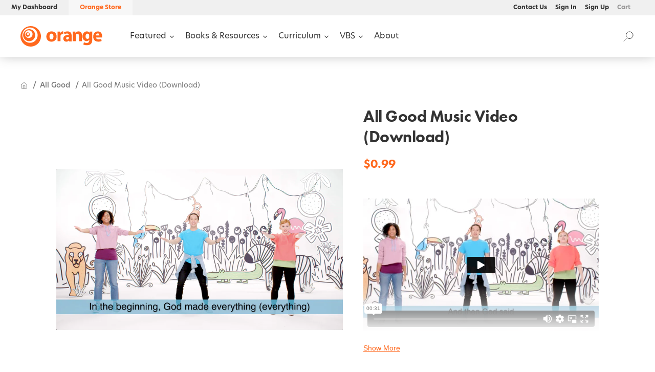

--- FILE ---
content_type: text/html; charset=utf-8
request_url: https://store.thinkorange.com/collections/all-good/products/mv-all-good-all-good
body_size: 33905
content:















<!doctype html>

<html lang="en">
  <head>
    <link rel="stylesheet" href="https://use.typekit.net/gpz8yqy.css">
    <link rel="preconnect" href="https://fonts.googleapis.com">
    <link rel="preconnect" href="https://fonts.gstatic.com" crossorigin>
    <link
      href="https://fonts.googleapis.com/css2?family=Inter:wght@100;200;300;400;500;600;700;800;900&display=swap"
      rel="stylesheet"
    >
    <title>All Good Music Video (Download)</title>
    <meta charset="utf-8">
    <meta http-equiv="X-UA-Compatible" content="IE=edge,chrome=1">
    <meta name="description" content="    &quot;All Good&quot; is from the All Good Dance Moves DVD. This download includes the Dance Moves Music Video with Lyrics on the bottom of the screen. .mp4 format © 2019 Orange Kids Music, a division of The reThink Group, Inc.">

    <link rel="canonical" href="https://store.thinkorange.com/products/mv-all-good-all-good">
    <meta name="viewport" content="width=device-width,initial-scale=1,shrink-to-fit=no">
    <link rel="stylesheet" href="https://fonts.googleapis.com/icon?family=Material+Icons">
    <link rel="shortcut icon" href="//store.thinkorange.com/cdn/shop/t/28/assets/favicon.ico?v=123833293022392273491737046155" type="image/png">
    <link rel="apple-touch-icon" sizes="180x180" href="//store.thinkorange.com/cdn/shop/t/28/assets/apple-touch-icon.png?v=91849697164143477761737046155">
    <link rel="icon" type="image/png" sizes="32x32" href="//store.thinkorange.com/cdn/shop/t/28/assets/favicon-32x32.png?v=53332157325517577111737046155">
    <link rel="icon" type="image/png" sizes="16x16" href="//store.thinkorange.com/cdn/shop/t/28/assets/favicon-16x16.png?v=70516186100331132151737046155">

    
  <script>window.performance && window.performance.mark && window.performance.mark('shopify.content_for_header.start');</script><meta name="facebook-domain-verification" content="agm1x47hfzvqrzblijzo1rbtrxf6r6">
<meta name="google-site-verification" content="uu6FC4-tgFa5OJ3ID4rP2ZuZc-CMdEl2FmDfSRf56Ro">
<meta id="shopify-digital-wallet" name="shopify-digital-wallet" content="/26769489975/digital_wallets/dialog">
<link rel="alternate" type="application/json+oembed" href="https://store.thinkorange.com/products/mv-all-good-all-good.oembed">
<script async="async" src="/checkouts/internal/preloads.js?locale=en-US"></script>
<script id="shopify-features" type="application/json">{"accessToken":"41e5ba2dc2abae1818b9154668806c99","betas":["rich-media-storefront-analytics"],"domain":"store.thinkorange.com","predictiveSearch":true,"shopId":26769489975,"locale":"en"}</script>
<script>var Shopify = Shopify || {};
Shopify.shop = "thinkorangestore.myshopify.com";
Shopify.locale = "en";
Shopify.currency = {"active":"USD","rate":"1.0"};
Shopify.country = "US";
Shopify.theme = {"name":"Orange 2025","id":128894828599,"schema_name":"Themekit template theme","schema_version":"1.0.0","theme_store_id":null,"role":"main"};
Shopify.theme.handle = "null";
Shopify.theme.style = {"id":null,"handle":null};
Shopify.cdnHost = "store.thinkorange.com/cdn";
Shopify.routes = Shopify.routes || {};
Shopify.routes.root = "/";</script>
<script type="module">!function(o){(o.Shopify=o.Shopify||{}).modules=!0}(window);</script>
<script>!function(o){function n(){var o=[];function n(){o.push(Array.prototype.slice.apply(arguments))}return n.q=o,n}var t=o.Shopify=o.Shopify||{};t.loadFeatures=n(),t.autoloadFeatures=n()}(window);</script>
<script id="shop-js-analytics" type="application/json">{"pageType":"product"}</script>
<script defer="defer" async type="module" src="//store.thinkorange.com/cdn/shopifycloud/shop-js/modules/v2/client.init-shop-cart-sync_C5BV16lS.en.esm.js"></script>
<script defer="defer" async type="module" src="//store.thinkorange.com/cdn/shopifycloud/shop-js/modules/v2/chunk.common_CygWptCX.esm.js"></script>
<script type="module">
  await import("//store.thinkorange.com/cdn/shopifycloud/shop-js/modules/v2/client.init-shop-cart-sync_C5BV16lS.en.esm.js");
await import("//store.thinkorange.com/cdn/shopifycloud/shop-js/modules/v2/chunk.common_CygWptCX.esm.js");

  window.Shopify.SignInWithShop?.initShopCartSync?.({"fedCMEnabled":true,"windoidEnabled":true});

</script>
<script>(function() {
  var isLoaded = false;
  function asyncLoad() {
    if (isLoaded) return;
    isLoaded = true;
    var urls = ["https:\/\/api-na1.hubapi.com\/scriptloader\/v1\/4061062.js?shop=thinkorangestore.myshopify.com","https:\/\/na.shgcdn3.com\/pixel-collector.js?shop=thinkorangestore.myshopify.com"];
    for (var i = 0; i < urls.length; i++) {
      var s = document.createElement('script');
      s.type = 'text/javascript';
      s.async = true;
      s.src = urls[i];
      var x = document.getElementsByTagName('script')[0];
      x.parentNode.insertBefore(s, x);
    }
  };
  if(window.attachEvent) {
    window.attachEvent('onload', asyncLoad);
  } else {
    window.addEventListener('load', asyncLoad, false);
  }
})();</script>
<script id="__st">var __st={"a":26769489975,"offset":-18000,"reqid":"5210fba9-66ed-452d-95dd-186f3ddfcd52-1768672264","pageurl":"store.thinkorange.com\/collections\/all-good\/products\/mv-all-good-all-good","u":"38790c413948","p":"product","rtyp":"product","rid":6570884923447};</script>
<script>window.ShopifyPaypalV4VisibilityTracking = true;</script>
<script id="captcha-bootstrap">!function(){'use strict';const t='contact',e='account',n='new_comment',o=[[t,t],['blogs',n],['comments',n],[t,'customer']],c=[[e,'customer_login'],[e,'guest_login'],[e,'recover_customer_password'],[e,'create_customer']],r=t=>t.map((([t,e])=>`form[action*='/${t}']:not([data-nocaptcha='true']) input[name='form_type'][value='${e}']`)).join(','),a=t=>()=>t?[...document.querySelectorAll(t)].map((t=>t.form)):[];function s(){const t=[...o],e=r(t);return a(e)}const i='password',u='form_key',d=['recaptcha-v3-token','g-recaptcha-response','h-captcha-response',i],f=()=>{try{return window.sessionStorage}catch{return}},m='__shopify_v',_=t=>t.elements[u];function p(t,e,n=!1){try{const o=window.sessionStorage,c=JSON.parse(o.getItem(e)),{data:r}=function(t){const{data:e,action:n}=t;return t[m]||n?{data:e,action:n}:{data:t,action:n}}(c);for(const[e,n]of Object.entries(r))t.elements[e]&&(t.elements[e].value=n);n&&o.removeItem(e)}catch(o){console.error('form repopulation failed',{error:o})}}const l='form_type',E='cptcha';function T(t){t.dataset[E]=!0}const w=window,h=w.document,L='Shopify',v='ce_forms',y='captcha';let A=!1;((t,e)=>{const n=(g='f06e6c50-85a8-45c8-87d0-21a2b65856fe',I='https://cdn.shopify.com/shopifycloud/storefront-forms-hcaptcha/ce_storefront_forms_captcha_hcaptcha.v1.5.2.iife.js',D={infoText:'Protected by hCaptcha',privacyText:'Privacy',termsText:'Terms'},(t,e,n)=>{const o=w[L][v],c=o.bindForm;if(c)return c(t,g,e,D).then(n);var r;o.q.push([[t,g,e,D],n]),r=I,A||(h.body.append(Object.assign(h.createElement('script'),{id:'captcha-provider',async:!0,src:r})),A=!0)});var g,I,D;w[L]=w[L]||{},w[L][v]=w[L][v]||{},w[L][v].q=[],w[L][y]=w[L][y]||{},w[L][y].protect=function(t,e){n(t,void 0,e),T(t)},Object.freeze(w[L][y]),function(t,e,n,w,h,L){const[v,y,A,g]=function(t,e,n){const i=e?o:[],u=t?c:[],d=[...i,...u],f=r(d),m=r(i),_=r(d.filter((([t,e])=>n.includes(e))));return[a(f),a(m),a(_),s()]}(w,h,L),I=t=>{const e=t.target;return e instanceof HTMLFormElement?e:e&&e.form},D=t=>v().includes(t);t.addEventListener('submit',(t=>{const e=I(t);if(!e)return;const n=D(e)&&!e.dataset.hcaptchaBound&&!e.dataset.recaptchaBound,o=_(e),c=g().includes(e)&&(!o||!o.value);(n||c)&&t.preventDefault(),c&&!n&&(function(t){try{if(!f())return;!function(t){const e=f();if(!e)return;const n=_(t);if(!n)return;const o=n.value;o&&e.removeItem(o)}(t);const e=Array.from(Array(32),(()=>Math.random().toString(36)[2])).join('');!function(t,e){_(t)||t.append(Object.assign(document.createElement('input'),{type:'hidden',name:u})),t.elements[u].value=e}(t,e),function(t,e){const n=f();if(!n)return;const o=[...t.querySelectorAll(`input[type='${i}']`)].map((({name:t})=>t)),c=[...d,...o],r={};for(const[a,s]of new FormData(t).entries())c.includes(a)||(r[a]=s);n.setItem(e,JSON.stringify({[m]:1,action:t.action,data:r}))}(t,e)}catch(e){console.error('failed to persist form',e)}}(e),e.submit())}));const S=(t,e)=>{t&&!t.dataset[E]&&(n(t,e.some((e=>e===t))),T(t))};for(const o of['focusin','change'])t.addEventListener(o,(t=>{const e=I(t);D(e)&&S(e,y())}));const B=e.get('form_key'),M=e.get(l),P=B&&M;t.addEventListener('DOMContentLoaded',(()=>{const t=y();if(P)for(const e of t)e.elements[l].value===M&&p(e,B);[...new Set([...A(),...v().filter((t=>'true'===t.dataset.shopifyCaptcha))])].forEach((e=>S(e,t)))}))}(h,new URLSearchParams(w.location.search),n,t,e,['guest_login'])})(!0,!0)}();</script>
<script integrity="sha256-4kQ18oKyAcykRKYeNunJcIwy7WH5gtpwJnB7kiuLZ1E=" data-source-attribution="shopify.loadfeatures" defer="defer" src="//store.thinkorange.com/cdn/shopifycloud/storefront/assets/storefront/load_feature-a0a9edcb.js" crossorigin="anonymous"></script>
<script data-source-attribution="shopify.dynamic_checkout.dynamic.init">var Shopify=Shopify||{};Shopify.PaymentButton=Shopify.PaymentButton||{isStorefrontPortableWallets:!0,init:function(){window.Shopify.PaymentButton.init=function(){};var t=document.createElement("script");t.src="https://store.thinkorange.com/cdn/shopifycloud/portable-wallets/latest/portable-wallets.en.js",t.type="module",document.head.appendChild(t)}};
</script>
<script data-source-attribution="shopify.dynamic_checkout.buyer_consent">
  function portableWalletsHideBuyerConsent(e){var t=document.getElementById("shopify-buyer-consent"),n=document.getElementById("shopify-subscription-policy-button");t&&n&&(t.classList.add("hidden"),t.setAttribute("aria-hidden","true"),n.removeEventListener("click",e))}function portableWalletsShowBuyerConsent(e){var t=document.getElementById("shopify-buyer-consent"),n=document.getElementById("shopify-subscription-policy-button");t&&n&&(t.classList.remove("hidden"),t.removeAttribute("aria-hidden"),n.addEventListener("click",e))}window.Shopify?.PaymentButton&&(window.Shopify.PaymentButton.hideBuyerConsent=portableWalletsHideBuyerConsent,window.Shopify.PaymentButton.showBuyerConsent=portableWalletsShowBuyerConsent);
</script>
<script data-source-attribution="shopify.dynamic_checkout.cart.bootstrap">document.addEventListener("DOMContentLoaded",(function(){function t(){return document.querySelector("shopify-accelerated-checkout-cart, shopify-accelerated-checkout")}if(t())Shopify.PaymentButton.init();else{new MutationObserver((function(e,n){t()&&(Shopify.PaymentButton.init(),n.disconnect())})).observe(document.body,{childList:!0,subtree:!0})}}));
</script>

<script>window.performance && window.performance.mark && window.performance.mark('shopify.content_for_header.end');</script>
  





  <script type="text/javascript">
    
      window.__shgMoneyFormat = window.__shgMoneyFormat || {"USD":{"currency":"USD","currency_symbol":"$","currency_symbol_location":"left","decimal_places":2,"decimal_separator":".","thousands_separator":","}};
    
    window.__shgCurrentCurrencyCode = window.__shgCurrentCurrencyCode || {
      currency: "USD",
      currency_symbol: "$",
      decimal_separator: ".",
      thousands_separator: ",",
      decimal_places: 2,
      currency_symbol_location: "left"
    };
  </script>




    <!-- Header hook for plugins -->
    <link href="//store.thinkorange.com/cdn/shop/t/28/assets/app.css?v=103636029078786122521759354798" rel="stylesheet" type="text/css" media="all" />

    
      <script type="application/javascript">
        let guest = localStorage.getItem('ojguest');
        if (guest === null) {
          localStorage.setItem('ojguest', 'guest');
          document.cookie = `cart=; path=/; expires=Thu, 01 Jan 1970 00:00:00 GMT; Max-Age=-99999999; SameSite=None; Secure`;
          fetch('/cart/clear.js')
            .then((r) => r.json())
            .then((r) => console.log(`Cart emptied`, r));
        }

        localStorage.removeItem('ojbuffer');

        window.OrangeAccountLoginUrl = `https://account.thinkorange.com/?redirect_to=https://shopify.thinkorange.com/multipass`;
        window.OrangeCustomerLoggedIn = false;
        window.aPlayUrl = `https://staging.amazingkids.app/register`;
        window.aPlayImageUrl = `https://shopify.thinkorange.com/storage/assets/`;

        if (localStorage.getItem('OrangeData')) {
          localStorage.removeItem('OrangeData');
        }

        if (localStorage.getItem('ojbuffer')) {
          localStorage.removeItem('ojbuffer');
        }
      </script>
    

    

    <style>
      @font-face {
        font-family: 'Owners-XNarrow-Black';
        src: url('//store.thinkorange.com/cdn/shop/t/28/assets/Owners-XNarrow-Black.woff2?v=182823554271155895271737046155') format('woff2');
        font-style: normal;
      }
    </style>

    <!-- Google Tag Manager -->
<script>
  (function(w, d, s, l, i) {
    w[l] = w[l] || []
    w[l].push({
      "gtm.start": new Date().getTime(),
      event: "gtm.js"
    })
    var f = d.getElementsByTagName(s)[0],
      j = d.createElement(s),
      dl = l != "dataLayer" ? "&l=" + l : ""
    j.async = true
    j.src = "https://www.googletagmanager.com/gtm.js?id=" + i + dl
    f.parentNode.insertBefore(j, f)
  })(window, document, "script", "dataLayer", "GTM-TC5N323")
</script>
    <script>
(function() {
  class Ultimate_Shopify_DataLayer {
    constructor() {
      window.dataLayer = window.dataLayer || []
      // use a prefix of events name
      this.eventPrefix = ""
      //Keep the value false to get non-formatted product ID
      this.formattedItemId = true
      // data schema
      this.dataSchema = {
        ecommerce: {
          show: true
        },
        dynamicRemarketing: {
          show: false,
          business_vertical: "retail"
        }
      }
      // add to wishlist selectors
      this.addToWishListSelectors = {
        "addWishListIcon": "",
        "gridItemSelector": "",
        "productLinkSelector": "a[href*=\"/products/\"]"
      }
      // quick view selectors
      this.quickViewSelector = {
        "quickViewElement": "",
        "gridItemSelector": "",
        "productLinkSelector": "a[href*=\"/products/\"]"
      }
      // mini cart button selector
      this.miniCartButton = [
        "a[href=\"/cart\"]"
      ]
      this.miniCartAppersOn = "click"
      // begin checkout buttons/links selectors
      this.beginCheckoutButtons = [
        "input[name=\"checkout\"]",
        "button[name=\"checkout\"]",
        "a[href=\"/checkout\"]",
        ".additional-checkout-buttons"
      ]
      // direct checkout button selector
      this.shopifyDirectCheckoutButton = [
        ".shopify-payment-button"
      ]
      //Keep the value true if Add to Cart redirects to the cart page
      this.isAddToCartRedirect = false
      // keep the value false if cart items increment/decrement/remove refresh page
      this.isAjaxCartIncrementDecrement = true
      // Caution: Do not modify anything below this line, as it may result in it not functioning correctly.
      this.cart = {"note":null,"attributes":{},"original_total_price":0,"total_price":0,"total_discount":0,"total_weight":0.0,"item_count":0,"items":[],"requires_shipping":false,"currency":"USD","items_subtotal_price":0,"cart_level_discount_applications":[],"checkout_charge_amount":0}
        this.countryCode = "US"
      this.collectData()
      this.storeURL = "https://store.thinkorange.com"
      localStorage.setItem("shopCountryCode", this.countryCode)
    }

    updateCart() {
      fetch("/cart.js")
        .then((response) => response.json())
        .then((data) => {
          this.cart = data
        })
    }

    debounce(delay) {
      let timeoutId
      return function(func) {
        const context = this
        const args = arguments
        clearTimeout(timeoutId)
        timeoutId = setTimeout(function() {
          func.apply(context, args)
        }, delay)
      }
    }

    eventConsole(eventName, eventData) {
      const css1 = "background: red; color: #fff; font-size: normal; border-radius: 3px 0 0 3px; padding: 3px 4px;"
      const css2 = "background-color: blue; color: #fff; font-size: normal; border-radius: 0 3px 3px 0; padding: 3px 4px;"
      console.log("%cGTM DataLayer Event:%c" + eventName, css1, css2, eventData)
    }

    collectData() {
      this.customerData()
      this.ajaxRequestData()
      this.searchPageData()
      this.miniCartData()
      this.beginCheckoutData()
      
      
      this.productSinglePage()
      
      
      this.addToWishListData()
      this.quickViewData()
      this.formData()
      this.phoneClickData()
      this.emailClickData()
    }

    //logged-in customer data
    customerData() {
      const currentUser = {}
      
      if (currentUser.email) {
        currentUser.hash_email = "e3b0c44298fc1c149afbf4c8996fb92427ae41e4649b934ca495991b7852b855"
      }
      if (currentUser.phone) {
        currentUser.hash_phone = "e3b0c44298fc1c149afbf4c8996fb92427ae41e4649b934ca495991b7852b855"
      }
      window.dataLayer = window.dataLayer || []
      dataLayer.push({
        customer: currentUser
      })
    }

    // add_to_cart, remove_from_cart, search
    ajaxRequestData() {
      const self = this
      // handle non-ajax add to cart
      if (this.isAddToCartRedirect) {
        document.addEventListener("submit", function(event) {
          const addToCartForm = event.target.closest("form[action=\"/cart/add\"]")
          if (addToCartForm) {
            event.preventDefault()
            const formData = new FormData(addToCartForm)
            fetch(window.Shopify.routes.root + "cart/add.js", {
              method: "POST",
              body: formData
            })
              .then(response => {
                window.location.href = "/cart"
              })
              .catch((error) => {
                console.error("Error:", error)
              })
          }
        })
      }
      // fetch
      let originalFetch = window.fetch
      let debounce = this.debounce(800)
      window.fetch = function() {
        return originalFetch.apply(this, arguments).then((response) => {
          if (response.ok) {
            let cloneResponse = response.clone()
            let requestURL = arguments[0]["url"] || arguments[0]
            if (/.*\/search\/?.*\?.*q=.+/.test(requestURL) && !requestURL.includes("&requestFrom=uldt")) {
              const queryString = requestURL.split("?")[1]
              const urlParams = new URLSearchParams(queryString)
              const search_term = urlParams.get("q")
              debounce(function() {
                fetch(`${self.storeURL}/search/suggest.json?q=${search_term}&resources[type]=product&requestFrom=uldt`)
                  .then(res => res.json())
                  .then(function(data) {
                    const products = data.resources.results.products
                    if (products.length) {
                      const fetchRequests = products.map(product =>
                        fetch(`${self.storeURL}/${product.url.split("?")[0]}.js`)
                          .then(response => response.json())
                          .catch(error => console.error("Error fetching:", error))
                      )
                      Promise.all(fetchRequests)
                        .then(products => {
                          const items = products.map((product) => {
                            return {
                              product_id: product.id,
                              product_title: product.title,
                              variant_id: product.variants[0].id,
                              variant_title: product.variants[0].title,
                              vendor: product.vendor,
                              total_discount: 0,
                              final_price: product.price_min,
                              product_type: product.type,
                              quantity: 1
                            }
                          })
                          self.ecommerceDataLayer("search", { search_term, items })
                        })
                    } else {
                      self.ecommerceDataLayer("search", { search_term, items: [] })
                    }
                  })
              })
            } else if (requestURL.includes("/cart/add")) {
              cloneResponse.text().then((text) => {
                let data = JSON.parse(text)
                if (data.items && Array.isArray(data.items)) {
                  data.items.forEach(function(item) {
                    self.ecommerceDataLayer("add_to_cart", { items: [ item ] })
                  })
                } else {
                  self.ecommerceDataLayer("add_to_cart", { items: [ data ] })
                }
                self.updateCart()
              })
            } else if (requestURL.includes("/cart/change") || requestURL.includes("/cart/update")) {
              cloneResponse.text().then((text) => {
                let newCart = JSON.parse(text)
                let newCartItems = newCart.items
                let oldCartItems = self.cart.items
                for (let i = 0; i < oldCartItems.length; i++) {
                  let item = oldCartItems[i]
                  let newItem = newCartItems.find(newItems => newItems.id === item.id)
                  if (newItem) {
                    if (newItem.quantity > item.quantity) {
                      // cart item increment
                      let quantity = (newItem.quantity - item.quantity)
                      let updatedItem = { ...item, quantity }
                      self.ecommerceDataLayer("add_to_cart", { items: [ updatedItem ] })
                      self.updateCart()
                    } else if (newItem.quantity < item.quantity) {
                      // cart item decrement
                      let quantity = (item.quantity - newItem.quantity)
                      let updatedItem = { ...item, quantity }
                      self.ecommerceDataLayer("remove_from_cart", { items: [ updatedItem ] })
                      self.updateCart()
                    }
                  } else {
                    self.ecommerceDataLayer("remove_from_cart", { items: [ item ] })
                    self.updateCart()
                  }
                }
              })
            }
          }
          return response
        })
      }
      // end fetch
      //xhr
      var origXMLHttpRequest = XMLHttpRequest
      XMLHttpRequest = function() {
        var requestURL
        var xhr = new origXMLHttpRequest()
        var origOpen = xhr.open
        var origSend = xhr.send
        // Override the `open` function.
        xhr.open = function(method, url) {
          requestURL = url
          return origOpen.apply(this, arguments)
        }
        xhr.send = function() {
          // Only proceed if the request URL matches what we're looking for.
          if (requestURL.includes("/cart/add") || requestURL.includes("/cart/change") || /.*\/search\/?.*\?.*q=.+/.test(requestURL)) {
            xhr.addEventListener("load", function() {
              if (xhr.readyState === 4) {
                if (xhr.status >= 200 && xhr.status < 400) {
                  if (/.*\/search\/?.*\?.*q=.+/.test(requestURL) && !requestURL.includes("&requestFrom=uldt")) {
                    const queryString = requestURL.split("?")[1]
                    const urlParams = new URLSearchParams(queryString)
                    const search_term = urlParams.get("q")
                    debounce(function() {
                      fetch(`${self.storeURL}/search/suggest.json?q=${search_term}&resources[type]=product&requestFrom=uldt`)
                        .then(res => res.json())
                        .then(function(data) {
                          const products = data.resources.results.products
                          if (products.length) {
                            const fetchRequests = products.map(product =>
                              fetch(`${self.storeURL}/${product.url.split("?")[0]}.js`)
                                .then(response => response.json())
                                .catch(error => console.error("Error fetching:", error))
                            )
                            Promise.all(fetchRequests)
                              .then(products => {
                                const items = products.map((product) => {
                                  return {
                                    product_id: product.id,
                                    product_title: product.title,
                                    variant_id: product.variants[0].id,
                                    variant_title: product.variants[0].title,
                                    vendor: product.vendor,
                                    total_discount: 0,
                                    final_price: product.price_min,
                                    product_type: product.type,
                                    quantity: 1
                                  }
                                })
                                self.ecommerceDataLayer("search", { search_term, items })
                              })
                          } else {
                            self.ecommerceDataLayer("search", { search_term, items: [] })
                          }
                        })
                    })
                  } else if (requestURL.includes("/cart/add")) {
                    const data = JSON.parse(xhr.responseText)
                    if (data.items && Array.isArray(data.items)) {
                      data.items.forEach(function(item) {
                        self.ecommerceDataLayer("add_to_cart", { items: [ item ] })
                      })
                    } else {
                      self.ecommerceDataLayer("add_to_cart", { items: [ data ] })
                    }
                    self.updateCart()
                  } else if (requestURL.includes("/cart/change")) {
                    const newCart = JSON.parse(xhr.responseText)
                    const newCartItems = newCart.items
                    let oldCartItems = self.cart.items
                    for (let i = 0; i < oldCartItems.length; i++) {
                      let item = oldCartItems[i]
                      let newItem = newCartItems.find(newItems => newItems.id === item.id)
                      if (newItem) {
                        if (newItem.quantity > item.quantity) {
                          // cart item increment
                          let quantity = (newItem.quantity - item.quantity)
                          let updatedItem = { ...item, quantity }
                          self.ecommerceDataLayer("add_to_cart", { items: [ updatedItem ] })
                          self.updateCart()
                        } else if (newItem.quantity < item.quantity) {
                          // cart item decrement
                          let quantity = (item.quantity - newItem.quantity)
                          let updatedItem = { ...item, quantity }
                          self.ecommerceDataLayer("remove_from_cart", { items: [ updatedItem ] })
                          self.updateCart()
                        }
                      } else {
                        self.ecommerceDataLayer("remove_from_cart", { items: [ item ] })
                        self.updateCart()
                      }
                    }
                  }
                }
              }
            })
          }
          return origSend.apply(this, arguments)
        }
        return xhr
      }
      //end xhr
    }

    // search event from search page
    searchPageData() {
      const self = this
      let pageUrl = window.location.href
      if (/.+\/search\?.*\&?q=.+/.test(pageUrl)) {
        const queryString = pageUrl.split("?")[1]
        const urlParams = new URLSearchParams(queryString)
        const search_term = urlParams.get("q")
        fetch(`https://store.thinkorange.com/search/suggest.json?q=${search_term}&resources[type]=product&requestFrom=uldt`)
          .then(res => res.json())
          .then(function(data) {
            const products = data.resources.results.products
            if (products.length) {
              const fetchRequests = products.map(product =>
                fetch(`${self.storeURL}/${product.url.split("?")[0]}.js`)
                  .then(response => response.json())
                  .catch(error => console.error("Error fetching:", error))
              )
              Promise.all(fetchRequests)
                .then(products => {
                  const items = products.map((product) => {
                    return {
                      product_id: product.id,
                      product_title: product.title,
                      variant_id: product.variants[0].id,
                      variant_title: product.variants[0].title,
                      vendor: product.vendor,
                      total_discount: 0,
                      final_price: product.price_min,
                      product_type: product.type,
                      quantity: 1
                    }
                  })
                  self.ecommerceDataLayer("search", { search_term, items })
                })
            } else {
              self.ecommerceDataLayer("search", { search_term, items: [] })
            }
          })
      }
    }

    // view_cart
    miniCartData() {
      if (this.miniCartButton.length) {
        let self = this
        if (this.miniCartAppersOn === "hover") {
          this.miniCartAppersOn = "mouseenter"
        }
        this.miniCartButton.forEach((selector) => {
          let miniCartButtons = document.querySelectorAll(selector)
          miniCartButtons.forEach((miniCartButton) => {
            miniCartButton.addEventListener(self.miniCartAppersOn, () => {
              self.ecommerceDataLayer("view_cart", self.cart)
            })
          })
        })
      }
    }

    // begin_checkout
    beginCheckoutData() {
      let self = this
      document.addEventListener("pointerdown", (event) => {
        let targetElement = event.target.closest(self.beginCheckoutButtons.join(", "))
        if (targetElement) {
          self.ecommerceDataLayer("begin_checkout", self.cart)
        }
      })
    }

    // view_cart, add_to_cart, remove_from_cart
    viewCartPageData() {
      this.ecommerceDataLayer("view_cart", this.cart)
      //if cart quantity chagne reload page
      if (!this.isAjaxCartIncrementDecrement) {
        const self = this
        document.addEventListener("pointerdown", (event) => {
          const target = event.target.closest("a[href*=\"/cart/change?\"]")
          if (target) {
            const linkUrl = target.getAttribute("href")
            const queryString = linkUrl.split("?")[1]
            const urlParams = new URLSearchParams(queryString)
            const newQuantity = urlParams.get("quantity")
            const line = urlParams.get("line")
            const cart_id = urlParams.get("id")
            if (newQuantity && (line || cart_id)) {
              let item = line ? { ...self.cart.items[line - 1] } : self.cart.items.find(item => item.key === cart_id)
              let event = "add_to_cart"
              if (newQuantity < item.quantity) {
                event = "remove_from_cart"
              }
              let quantity = Math.abs(newQuantity - item.quantity)
              item["quantity"] = quantity
              self.ecommerceDataLayer(event, { items: [ item ] })
            }
          }
        })
      }
    }

    productSinglePage() {
      
      const item = {
        product_id: 6570884923447,
        variant_id: 39432735064119,
        product_title: "All Good Music Video (Download)",
        line_level_total_discount: 0,
        vendor: "thinkorangestore",
        sku: "692933867272-DL",
        product_type: "Music",
        item_list_id: 261492506679,
        item_list_name: "All Good",
        
        final_price: 99,
        quantity: 1
      }
      const variants = [{"id":39432735064119,"title":"Default Title","option1":"Default Title","option2":null,"option3":null,"sku":"692933867272-DL","requires_shipping":false,"taxable":false,"featured_image":null,"available":true,"name":"All Good Music Video (Download)","public_title":null,"options":["Default Title"],"price":99,"weight":0,"compare_at_price":99,"inventory_management":null,"barcode":"","requires_selling_plan":false,"selling_plan_allocations":[],"quantity_rule":{"min":1,"max":null,"increment":1}}]
        this.ecommerceDataLayer("view_item", { items: [ item ] })
      if (this.shopifyDirectCheckoutButton.length) {
        let self = this
        document.addEventListener("pointerdown", (event) => {
          let target = event.target
          let checkoutButton = event.target.closest(this.shopifyDirectCheckoutButton.join(", "))
          if (checkoutButton && (variants || self.quickViewVariants)) {
            let checkoutForm = checkoutButton.closest("form[action*=\"/cart/add\"]")
            if (checkoutForm) {
              let variant_id = null
              let varientInput = checkoutForm.querySelector("input[name=\"id\"]")
              let varientIdFromURL = new URLSearchParams(window.location.search).get("variant")
              let firstVarientId = item.variant_id
              if (varientInput) {
                variant_id = parseInt(varientInput.value)
              } else if (varientIdFromURL) {
                variant_id = varientIdFromURL
              } else if (firstVarientId) {
                variant_id = firstVarientId
              }
              if (variant_id) {
                variant_id = parseInt(variant_id)
                let quantity = 1
                let quantitySelector = checkoutForm.getAttribute("id")
                if (quantitySelector) {
                  let quentityInput = document.querySelector("input[name=\"quantity\"][form=\"" + quantitySelector + "\"]")
                  if (quentityInput) {
                    quantity = +quentityInput.value
                  }
                }
                if (variant_id) {
                  let variant = variants.find(item => item.id === +variant_id)
                  if (variant && item) {
                    variant_id
                    item["variant_id"] = variant_id
                    item["variant_title"] = variant.title
                    item["final_price"] = variant.price
                    item["quantity"] = quantity
                    self.ecommerceDataLayer("add_to_cart", { items: [ item ] })
                    self.ecommerceDataLayer("begin_checkout", { items: [ item ] })
                  } else if (self.quickViewedItem) {
                    let variant = self.quickViewVariants.find(item => item.id === +variant_id)
                    if (variant) {
                      self.quickViewedItem["variant_id"] = variant_id
                      self.quickViewedItem["variant_title"] = variant.title
                      self.quickViewedItem["final_price"] = parseFloat(variant.price) * 100
                      self.quickViewedItem["quantity"] = quantity
                      self.ecommerceDataLayer("add_to_cart", { items: [ self.quickViewedItem ] })
                      self.ecommerceDataLayer("begin_checkout", { items: [ self.quickViewedItem ] })
                    }
                  }
                }
              }
            }
          }
        })
      }
      
    }

    collectionsPageData() {
      var ecommerce = {
        "items": [
          
          {
            "product_id": 6570627301431,
            "variant_id": 39432732147767,
            "vendor": "thinkorangestore",
            "sku": "692933864516-DL",
            "total_discount": 0,
            "variant_title": "Default Title",
            "product_title": "All Good CD (Download)",
            "final_price": Number(1000),
            "product_type": "Music",
            "item_list_id": 261492506679,
            "item_list_name": "All Good",
            "quantity": 1
          },
          
          {
            "product_id": 6570627366967,
            "variant_id": 39432732213303,
            "vendor": "thinkorangestore",
            "sku": "692933864523-DL",
            "total_discount": 0,
            "variant_title": "Default Title",
            "product_title": "All Good Dance Moves \u0026 Music Videos (Download)",
            "final_price": Number(5900),
            "product_type": "Music",
            "item_list_id": 261492506679,
            "item_list_name": "All Good",
            "quantity": 1
          },
          
          {
            "product_id": 6570895966263,
            "variant_id": 39432745680951,
            "vendor": "thinkorangestore",
            "sku": "692933872290-DL",
            "total_discount": 0,
            "variant_title": "Default Title",
            "product_title": "I've Got a Friend Music Video (Download)",
            "final_price": Number(99),
            "product_type": "Music",
            "item_list_id": 261492506679,
            "item_list_name": "All Good",
            "quantity": 1
          },
          
          {
            "product_id": 6570894983223,
            "variant_id": 39432744927287,
            "vendor": "thinkorangestore",
            "sku": "692933871361-DL",
            "total_discount": 0,
            "variant_title": "Default Title",
            "product_title": "Wow Oh Wow Music Video (Download)",
            "final_price": Number(99),
            "product_type": "Music",
            "item_list_id": 261492506679,
            "item_list_name": "All Good",
            "quantity": 1
          },
          
          {
            "product_id": 6570892656695,
            "variant_id": 39432742600759,
            "vendor": "thinkorangestore",
            "sku": "692933870500-DL",
            "total_discount": 0,
            "variant_title": "Default Title",
            "product_title": "Just Wanna Thank You Music Video (Download)",
            "final_price": Number(99),
            "product_type": "Music",
            "item_list_id": 261492506679,
            "item_list_name": "All Good",
            "quantity": 1
          },
          
          {
            "product_id": 6570891378743,
            "variant_id": 39432742076471,
            "vendor": "thinkorangestore",
            "sku": "692933869214-DL",
            "total_discount": 0,
            "variant_title": "Default Title",
            "product_title": "Fear Get Out of Here Music Video (Download)",
            "final_price": Number(99),
            "product_type": "Music",
            "item_list_id": 261492506679,
            "item_list_name": "All Good",
            "quantity": 1
          },
          
          {
            "product_id": 6570891247671,
            "variant_id": 39432741945399,
            "vendor": "thinkorangestore",
            "sku": "692933869184-DL",
            "total_discount": 0,
            "variant_title": "Default Title",
            "product_title": "Perfectly Made Music Video (Download)",
            "final_price": Number(99),
            "product_type": "Music",
            "item_list_id": 261492506679,
            "item_list_name": "All Good",
            "quantity": 1
          },
          
          {
            "product_id": 6570891083831,
            "variant_id": 39432741814327,
            "vendor": "thinkorangestore",
            "sku": "692933869139-DL",
            "total_discount": 0,
            "variant_title": "Default Title",
            "product_title": "Love God and Everybody Else Music Video (Download)",
            "final_price": Number(99),
            "product_type": "Music",
            "item_list_id": 261492506679,
            "item_list_name": "All Good",
            "quantity": 1
          },
          
          {
            "product_id": 6570888101943,
            "variant_id": 39432739029047,
            "vendor": "thinkorangestore",
            "sku": "US-DHM-19-06289",
            "total_discount": 0,
            "variant_title": "Default Title",
            "product_title": "Wow Oh Wow Full Mix (Download)",
            "final_price": Number(99),
            "product_type": "Music",
            "item_list_id": 261492506679,
            "item_list_name": "All Good",
            "quantity": 1
          },
          
          {
            "product_id": 6570888069175,
            "variant_id": 39432738963511,
            "vendor": "thinkorangestore",
            "sku": "US-DHM-19-06288",
            "total_discount": 0,
            "variant_title": "Default Title",
            "product_title": "Get Your Wiggles Out Full Mix (Download)",
            "final_price": Number(99),
            "product_type": "Music",
            "item_list_id": 261492506679,
            "item_list_name": "All Good",
            "quantity": 1
          },
          
          {
            "product_id": 6570888036407,
            "variant_id": 39432738930743,
            "vendor": "thinkorangestore",
            "sku": "US-DHM-19-06287",
            "total_discount": 0,
            "variant_title": "Default Title",
            "product_title": "Perfectly Made Full Mix (Download)",
            "final_price": Number(99),
            "product_type": "Music",
            "item_list_id": 261492506679,
            "item_list_name": "All Good",
            "quantity": 1
          },
          
          {
            "product_id": 6570887970871,
            "variant_id": 39432738897975,
            "vendor": "thinkorangestore",
            "sku": "US-DHM-19-06286",
            "total_discount": 0,
            "variant_title": "Default Title",
            "product_title": "Just Wanna Thank You Full Mix (Download)",
            "final_price": Number(99),
            "product_type": "Music",
            "item_list_id": 261492506679,
            "item_list_name": "All Good",
            "quantity": 1
          },
          
          {
            "product_id": 6570887938103,
            "variant_id": 39432738865207,
            "vendor": "thinkorangestore",
            "sku": "US-DHM-19-06285",
            "total_discount": 0,
            "variant_title": "Default Title",
            "product_title": "He's Alive Oh Yeah Full Mix (Download)",
            "final_price": Number(99),
            "product_type": "Music",
            "item_list_id": 261492506679,
            "item_list_name": "All Good",
            "quantity": 1
          },
          
          {
            "product_id": 6570887905335,
            "variant_id": 39432738799671,
            "vendor": "thinkorangestore",
            "sku": "US-DHM-19-06284",
            "total_discount": 0,
            "variant_title": "Default Title",
            "product_title": "I've Got a Friend Full Mix (Download)",
            "final_price": Number(99),
            "product_type": "Music",
            "item_list_id": 261492506679,
            "item_list_name": "All Good",
            "quantity": 1
          },
          
          {
            "product_id": 6570887872567,
            "variant_id": 39432738766903,
            "vendor": "thinkorangestore",
            "sku": "US-DHM-19-06283",
            "total_discount": 0,
            "variant_title": "Default Title",
            "product_title": "Follow On Full Mix (Download)",
            "final_price": Number(99),
            "product_type": "Music",
            "item_list_id": 261492506679,
            "item_list_name": "All Good",
            "quantity": 1
          },
          
          {
            "product_id": 6570887839799,
            "variant_id": 39432738734135,
            "vendor": "thinkorangestore",
            "sku": "US-DHM-19-06282",
            "total_discount": 0,
            "variant_title": "Default Title",
            "product_title": "The Happy Dance Full Mix (Download)",
            "final_price": Number(99),
            "product_type": "Music",
            "item_list_id": 261492506679,
            "item_list_name": "All Good",
            "quantity": 1
          },
          
          {
            "product_id": 6570887807031,
            "variant_id": 39432738701367,
            "vendor": "thinkorangestore",
            "sku": "US-DHM-19-06281",
            "total_discount": 0,
            "variant_title": "Default Title",
            "product_title": "Love God and Everybody Else Full Mix (Download)",
            "final_price": Number(99),
            "product_type": "Music",
            "item_list_id": 261492506679,
            "item_list_name": "All Good",
            "quantity": 1
          },
          
          {
            "product_id": 6570887774263,
            "variant_id": 39432738635831,
            "vendor": "thinkorangestore",
            "sku": "US-DHM-19-06280",
            "total_discount": 0,
            "variant_title": "Default Title",
            "product_title": "All Good Full Mix (Download)",
            "final_price": Number(99),
            "product_type": "Music",
            "item_list_id": 261492506679,
            "item_list_name": "All Good",
            "quantity": 1
          },
          
          {
            "product_id": 6570887741495,
            "variant_id": 39432738603063,
            "vendor": "thinkorangestore",
            "sku": "US-DHM-19-06279",
            "total_discount": 0,
            "variant_title": "Default Title",
            "product_title": "Fear Get Out of Here Full Mix (Download)",
            "final_price": Number(99),
            "product_type": "Music",
            "item_list_id": 261492506679,
            "item_list_name": "All Good",
            "quantity": 1
          },
          
          {
            "product_id": 6570887708727,
            "variant_id": 39432738570295,
            "vendor": "thinkorangestore",
            "sku": "US-DHM-19-06278",
            "total_discount": 0,
            "variant_title": "Default Title",
            "product_title": "God Loves Me Specially Full Mix (Download)",
            "final_price": Number(99),
            "product_type": "Music",
            "item_list_id": 261492506679,
            "item_list_name": "All Good",
            "quantity": 1
          },
          
          {
            "product_id": 6570886004791,
            "variant_id": 39432736866359,
            "vendor": "thinkorangestore",
            "sku": "692933867623-DL",
            "total_discount": 0,
            "variant_title": "Default Title",
            "product_title": "Wow Oh Wow Charts (Download)",
            "final_price": Number(99),
            "product_type": "Music",
            "item_list_id": 261492506679,
            "item_list_name": "All Good",
            "quantity": 1
          },
          
          {
            "product_id": 6570885972023,
            "variant_id": 39432736833591,
            "vendor": "thinkorangestore",
            "sku": "692933867616-DL",
            "total_discount": 0,
            "variant_title": "Default Title",
            "product_title": "Wow Oh Wow Dance Instructions Video (Download)",
            "final_price": Number(99),
            "product_type": "Music",
            "item_list_id": 261492506679,
            "item_list_name": "All Good",
            "quantity": 1
          },
          
          {
            "product_id": 6570885939255,
            "variant_id": 39432736800823,
            "vendor": "thinkorangestore",
            "sku": "692933867609-DL",
            "total_discount": 0,
            "variant_title": "Default Title",
            "product_title": "Wow Oh Wow Performance Tracks (Download)",
            "final_price": Number(99),
            "product_type": "Music",
            "item_list_id": 261492506679,
            "item_list_name": "All Good",
            "quantity": 1
          },
          
          {
            "product_id": 6570885906487,
            "variant_id": 39432736768055,
            "vendor": "thinkorangestore",
            "sku": "692933867593-DL",
            "total_discount": 0,
            "variant_title": "Default Title",
            "product_title": "Get Your Wiggles Out Music Video (Download)",
            "final_price": Number(99),
            "product_type": "Music",
            "item_list_id": 261492506679,
            "item_list_name": "All Good",
            "quantity": 1
          },
          
          {
            "product_id": 6570885873719,
            "variant_id": 39432736735287,
            "vendor": "thinkorangestore",
            "sku": "692933867586-DL",
            "total_discount": 0,
            "variant_title": "Default Title",
            "product_title": "Get Your Wiggles Out Charts (Download)",
            "final_price": Number(99),
            "product_type": "Music",
            "item_list_id": 261492506679,
            "item_list_name": "All Good",
            "quantity": 1
          },
          
          {
            "product_id": 6570885840951,
            "variant_id": 39432736210999,
            "vendor": "thinkorangestore",
            "sku": "692933867579-DL",
            "total_discount": 0,
            "variant_title": "Default Title",
            "product_title": "Get Your Wiggles Out Dance Instructions Video (Download)",
            "final_price": Number(99),
            "product_type": "Music",
            "item_list_id": 261492506679,
            "item_list_name": "All Good",
            "quantity": 1
          },
          
          {
            "product_id": 6570885808183,
            "variant_id": 39432736178231,
            "vendor": "thinkorangestore",
            "sku": "692933867562-DL",
            "total_discount": 0,
            "variant_title": "Default Title",
            "product_title": "Get Your Wiggles Out Performance Tracks (Download)",
            "final_price": Number(99),
            "product_type": "Music",
            "item_list_id": 261492506679,
            "item_list_name": "All Good",
            "quantity": 1
          },
          
          {
            "product_id": 6570885775415,
            "variant_id": 39432736145463,
            "vendor": "thinkorangestore",
            "sku": "692933867548-DL",
            "total_discount": 0,
            "variant_title": "Default Title",
            "product_title": "Perfectly Made Charts (Download)",
            "final_price": Number(99),
            "product_type": "Music",
            "item_list_id": 261492506679,
            "item_list_name": "All Good",
            "quantity": 1
          },
          
          {
            "product_id": 6570885742647,
            "variant_id": 39432736112695,
            "vendor": "thinkorangestore",
            "sku": "692933867531-DL",
            "total_discount": 0,
            "variant_title": "Default Title",
            "product_title": "Perfectly Made Dance Instructions Video (Download)",
            "final_price": Number(99),
            "product_type": "Music",
            "item_list_id": 261492506679,
            "item_list_name": "All Good",
            "quantity": 1
          },
          
          {
            "product_id": 6570885709879,
            "variant_id": 39432736079927,
            "vendor": "thinkorangestore",
            "sku": "692933867524-DL",
            "total_discount": 0,
            "variant_title": "Default Title",
            "product_title": "Perfectly Made Performance Tracks (Download)",
            "final_price": Number(99),
            "product_type": "Music",
            "item_list_id": 261492506679,
            "item_list_name": "All Good",
            "quantity": 1
          },
          
          {
            "product_id": 6570885677111,
            "variant_id": 39432736047159,
            "vendor": "thinkorangestore",
            "sku": "692933867500-DL",
            "total_discount": 0,
            "variant_title": "Default Title",
            "product_title": "Just Wanna Thank You Charts (Download)",
            "final_price": Number(99),
            "product_type": "Music",
            "item_list_id": 261492506679,
            "item_list_name": "All Good",
            "quantity": 1
          },
          
          {
            "product_id": 6570885644343,
            "variant_id": 39432736014391,
            "vendor": "thinkorangestore",
            "sku": "692933867494-DL",
            "total_discount": 0,
            "variant_title": "Default Title",
            "product_title": "Just Wanna Thank You Dance Instructions Video (Download)",
            "final_price": Number(99),
            "product_type": "Music",
            "item_list_id": 261492506679,
            "item_list_name": "All Good",
            "quantity": 1
          },
          
          {
            "product_id": 6570885578807,
            "variant_id": 39432735981623,
            "vendor": "thinkorangestore",
            "sku": "692933867487-DL",
            "total_discount": 0,
            "variant_title": "Default Title",
            "product_title": "Just Wanna Thank You Performance Tracks (Download)",
            "final_price": Number(99),
            "product_type": "Music",
            "item_list_id": 261492506679,
            "item_list_name": "All Good",
            "quantity": 1
          },
          
          {
            "product_id": 6570885546039,
            "variant_id": 39432735948855,
            "vendor": "thinkorangestore",
            "sku": "692933867470-DL",
            "total_discount": 0,
            "variant_title": "Default Title",
            "product_title": "He's Alive Oh Yeah Music Video (Download)",
            "final_price": Number(99),
            "product_type": "Music",
            "item_list_id": 261492506679,
            "item_list_name": "All Good",
            "quantity": 1
          },
          
          {
            "product_id": 6570885513271,
            "variant_id": 39432735916087,
            "vendor": "thinkorangestore",
            "sku": "692933867463-DL",
            "total_discount": 0,
            "variant_title": "Default Title",
            "product_title": "He's Alive Oh Yeah Charts (Download)",
            "final_price": Number(99),
            "product_type": "Music",
            "item_list_id": 261492506679,
            "item_list_name": "All Good",
            "quantity": 1
          },
          
          {
            "product_id": 6570885447735,
            "variant_id": 39432735850551,
            "vendor": "thinkorangestore",
            "sku": "692933867449-DL",
            "total_discount": 0,
            "variant_title": "Default Title",
            "product_title": "He's Alive Oh Yeah Performance Tracks (Download)",
            "final_price": Number(99),
            "product_type": "Music",
            "item_list_id": 261492506679,
            "item_list_name": "All Good",
            "quantity": 1
          },
          
          {
            "product_id": 6570885414967,
            "variant_id": 39432735817783,
            "vendor": "thinkorangestore",
            "sku": "692933867425-DL",
            "total_discount": 0,
            "variant_title": "Default Title",
            "product_title": "I've Got a Friend Charts (Download)",
            "final_price": Number(99),
            "product_type": "Music",
            "item_list_id": 261492506679,
            "item_list_name": "All Good",
            "quantity": 1
          },
          
          {
            "product_id": 6570885382199,
            "variant_id": 39432735785015,
            "vendor": "thinkorangestore",
            "sku": "692933867418-DL",
            "total_discount": 0,
            "variant_title": "Default Title",
            "product_title": "I've Got a Friend Dance Instructions Video (Download)",
            "final_price": Number(99),
            "product_type": "Music",
            "item_list_id": 261492506679,
            "item_list_name": "All Good",
            "quantity": 1
          },
          
          {
            "product_id": 6570885349431,
            "variant_id": 39432735752247,
            "vendor": "thinkorangestore",
            "sku": "692933867401-DL",
            "total_discount": 0,
            "variant_title": "Default Title",
            "product_title": "I've Got a Friend Performance Tracks (Download)",
            "final_price": Number(99),
            "product_type": "Music",
            "item_list_id": 261492506679,
            "item_list_name": "All Good",
            "quantity": 1
          },
          
          {
            "product_id": 6570885316663,
            "variant_id": 39432735719479,
            "vendor": "thinkorangestore",
            "sku": "692933867395-DL",
            "total_discount": 0,
            "variant_title": "Default Title",
            "product_title": "Follow On Music Video (Download)",
            "final_price": Number(99),
            "product_type": "Music",
            "item_list_id": 261492506679,
            "item_list_name": "All Good",
            "quantity": 1
          },
          
          {
            "product_id": 6570885283895,
            "variant_id": 39432735686711,
            "vendor": "thinkorangestore",
            "sku": "692933867388-DL",
            "total_discount": 0,
            "variant_title": "Default Title",
            "product_title": "Follow On Charts (Download)",
            "final_price": Number(99),
            "product_type": "Music",
            "item_list_id": 261492506679,
            "item_list_name": "All Good",
            "quantity": 1
          },
          
          {
            "product_id": 6570885251127,
            "variant_id": 39432735653943,
            "vendor": "thinkorangestore",
            "sku": "692933867371-DL",
            "total_discount": 0,
            "variant_title": "Default Title",
            "product_title": "Follow On Dance Instructions Video (Download)",
            "final_price": Number(99),
            "product_type": "Music",
            "item_list_id": 261492506679,
            "item_list_name": "All Good",
            "quantity": 1
          },
          
          {
            "product_id": 6570885218359,
            "variant_id": 39432735621175,
            "vendor": "thinkorangestore",
            "sku": "692933867364-DL",
            "total_discount": 0,
            "variant_title": "Default Title",
            "product_title": "Follow On Performance Tracks (Download)",
            "final_price": Number(99),
            "product_type": "Music",
            "item_list_id": 261492506679,
            "item_list_name": "All Good",
            "quantity": 1
          },
          
          {
            "product_id": 6570885185591,
            "variant_id": 39432735588407,
            "vendor": "thinkorangestore",
            "sku": "692933867357-DL",
            "total_discount": 0,
            "variant_title": "Default Title",
            "product_title": "The Happy Dance Music Video (Download)",
            "final_price": Number(99),
            "product_type": "Music",
            "item_list_id": 261492506679,
            "item_list_name": "All Good",
            "quantity": 1
          },
          
          {
            "product_id": 6570885152823,
            "variant_id": 39432735555639,
            "vendor": "thinkorangestore",
            "sku": "692933867340-DL",
            "total_discount": 0,
            "variant_title": "Default Title",
            "product_title": "The Happy Dance Charts (Download)",
            "final_price": Number(99),
            "product_type": "Music",
            "item_list_id": 261492506679,
            "item_list_name": "All Good",
            "quantity": 1
          },
          
          {
            "product_id": 6570885120055,
            "variant_id": 39432735522871,
            "vendor": "thinkorangestore",
            "sku": "692933867333-DL",
            "total_discount": 0,
            "variant_title": "Default Title",
            "product_title": "The Happy Dance Dance Instructions Video (Download)",
            "final_price": Number(99),
            "product_type": "Music",
            "item_list_id": 261492506679,
            "item_list_name": "All Good",
            "quantity": 1
          },
          
          {
            "product_id": 6570885087287,
            "variant_id": 39432735490103,
            "vendor": "thinkorangestore",
            "sku": "692933867326-DL",
            "total_discount": 0,
            "variant_title": "Default Title",
            "product_title": "The Happy Dance Performance Tracks (Download)",
            "final_price": Number(99),
            "product_type": "Music",
            "item_list_id": 261492506679,
            "item_list_name": "All Good",
            "quantity": 1
          },
          
          {
            "product_id": 6570885054519,
            "variant_id": 39432735457335,
            "vendor": "thinkorangestore",
            "sku": "692933867302-DL",
            "total_discount": 0,
            "variant_title": "Default Title",
            "product_title": "Love God and Everybody Else Charts (Download)",
            "final_price": Number(99),
            "product_type": "Music",
            "item_list_id": 261492506679,
            "item_list_name": "All Good",
            "quantity": 1
          },
          
          {
            "product_id": 6570885021751,
            "variant_id": 39432735129655,
            "vendor": "thinkorangestore",
            "sku": "692933867296-DL",
            "total_discount": 0,
            "variant_title": "Default Title",
            "product_title": "Love God and Everybody Else Dance Instructions Video (Download)",
            "final_price": Number(99),
            "product_type": "Music",
            "item_list_id": 261492506679,
            "item_list_name": "All Good",
            "quantity": 1
          },
          
          {
            "product_id": 6570884956215,
            "variant_id": 39432735096887,
            "vendor": "thinkorangestore",
            "sku": "692933867289-DL",
            "total_discount": 0,
            "variant_title": "Default Title",
            "product_title": "Love God and Everybody Else Performance Tracks (Download)",
            "final_price": Number(99),
            "product_type": "Music",
            "item_list_id": 261492506679,
            "item_list_name": "All Good",
            "quantity": 1
          },
          
        ]
      }
      ecommerce["item_list_id"] = 261492506679
        ecommerce["item_list_name"] = "All Good"
          this.ecommerceDataLayer("view_item_list", ecommerce)
    }

    // add to wishlist
    addToWishListData() {
      if (this.addToWishListSelectors && this.addToWishListSelectors.addWishListIcon) {
        const self = this
        document.addEventListener("pointerdown", (event) => {
          let target = event.target
          if (target.closest(self.addToWishListSelectors.addWishListIcon)) {
            let pageULR = window.location.href.replace(/\?.+/, "")
            let requestURL = undefined
            if (/\/products\/[^/]+$/.test(pageULR)) {
              requestURL = pageULR
            } else if (self.addToWishListSelectors.gridItemSelector && self.addToWishListSelectors.productLinkSelector) {
              let itemElement = target.closest(self.addToWishListSelectors.gridItemSelector)
              if (itemElement) {
                let linkElement = itemElement.querySelector(self.addToWishListSelectors.productLinkSelector)
                if (linkElement) {
                  let link = linkElement.getAttribute("href").replace(/\?.+/g, "")
                  if (link && /\/products\/[^/]+$/.test(link)) {
                    requestURL = link
                  }
                }
              }
            }
            if (requestURL) {
              fetch(requestURL + ".json")
                .then(res => res.json())
                .then(result => {
                  let data = result.product
                  if (data) {
                    let dataLayerData = {
                      product_id: data.id,
                      variant_id: data.variants[0].id,
                      product_title: data.title,
                      quantity: 1,
                      final_price: parseFloat(data.variants[0].price) * 100,
                      total_discount: 0,
                      product_type: data.product_type,
                      vendor: data.vendor,
                      variant_title: (data.variants[0].title !== "Default Title") ? data.variants[0].title : undefined,
                      sku: data.variants[0].sku
                    }
                    self.ecommerceDataLayer("add_to_wishlist", { items: [ dataLayerData ] })
                  }
                })
            }
          }
        })
      }
    }

    quickViewData() {
      if (this.quickViewSelector.quickViewElement && this.quickViewSelector.gridItemSelector && this.quickViewSelector.productLinkSelector) {
        const self = this
        document.addEventListener("pointerdown", (event) => {
          let target = event.target
          if (target.closest(self.quickViewSelector.quickViewElement)) {
            let requestURL = undefined
            let itemElement = target.closest(this.quickViewSelector.gridItemSelector)
            if (itemElement) {
              let linkElement = itemElement.querySelector(self.quickViewSelector.productLinkSelector)
              if (linkElement) {
                let link = linkElement.getAttribute("href").replace(/\?.+/g, "")
                if (link && /\/products\/[^/]+$/.test(link)) {
                  requestURL = link
                }
              }
            }
            if (requestURL) {
              fetch(requestURL + ".json")
                .then(res => res.json())
                .then(result => {
                  let data = result.product
                  if (data) {
                    let dataLayerData = {
                      product_id: data.id,
                      variant_id: data.variants[0].id,
                      product_title: data.title,
                      quantity: 1,
                      final_price: parseFloat(data.variants[0].price) * 100,
                      total_discount: 0,
                      product_type: data.product_type,
                      vendor: data.vendor,
                      variant_title: (data.variants[0].title !== "Default Title") ? data.variants[0].title : undefined,
                      sku: data.variants[0].sku
                    }
                    self.ecommerceDataLayer("view_item", { items: [ dataLayerData ] })
                    self.quickViewVariants = data.variants
                    self.quickViewedItem = dataLayerData
                  }
                })
            }
          }
        })
        
      }
    }

    // all ecommerce events
    ecommerceDataLayer(event, data) {
      const self = this
      dataLayer.push({ "ecommerce": null })
      const dataLayerData = {
        "event": this.eventPrefix + event,
        "ecommerce": {
          "currency": this.cart.currency,
          "items": data.items.map((item, index) => {
            const dataLayerItem = {
              "index": index,
              "item_id": this.formattedItemId ? `shopify_${this.countryCode}_${item.product_id}_${item.variant_id}` : item.product_id.toString(),
              "product_id": item.product_id.toString(),
              "variant_id": item.variant_id.toString(),
              "item_name": item.product_title,
              "quantity": item.quantity,
              "price": +((item.final_price / 100).toFixed(2)),
              "discount": item.total_discount ? +((item.total_discount / 100).toFixed(2)) : 0
            }
            if (item.product_type) {
              dataLayerItem["item_category"] = item.product_type
            }
            if (item.vendor) {
              dataLayerItem["item_brand"] = item.vendor
            }
            if (item.variant_title && item.variant_title !== "Default Title") {
              dataLayerItem["item_variant"] = item.variant_title
            }
            if (item.sku) {
              dataLayerItem["sku"] = item.sku
            }
            if (item.item_list_name) {
              dataLayerItem["item_list_name"] = item.item_list_name
            }
            if (item.item_list_id) {
              dataLayerItem["item_list_id"] = item.item_list_id.toString()
            }
            return dataLayerItem
          })
        }
      }
      if (data.total_price !== undefined) {
        dataLayerData["ecommerce"]["value"] = +((data.total_price / 100).toFixed(2))
      } else {
        dataLayerData["ecommerce"]["value"] = +(dataLayerData["ecommerce"]["items"].reduce((total, item) => total + (item.price * item.quantity), 0)).toFixed(2)
      }
      if (data.item_list_id) {
        dataLayerData["ecommerce"]["item_list_id"] = data.item_list_id
      }
      if (data.item_list_name) {
        dataLayerData["ecommerce"]["item_list_name"] = data.item_list_name
      }
      if (data.search_term) {
        dataLayerData["search_term"] = data.search_term
      }
      if (self.dataSchema.dynamicRemarketing && self.dataSchema.dynamicRemarketing.show) {
        dataLayer.push({ "dynamicRemarketing": null })
        dataLayerData["dynamicRemarketing"] = {
          value: dataLayerData.ecommerce.value,
          items: dataLayerData.ecommerce.items.map(item => ({
            id: item.item_id,
            google_business_vertical: self.dataSchema.dynamicRemarketing.business_vertical
          }))
        }
      }
      if (!self.dataSchema.ecommerce || !self.dataSchema.ecommerce.show) {
        delete dataLayerData["ecommerce"]
      }
      dataLayer.push(dataLayerData)
      self.eventConsole(self.eventPrefix + event, dataLayerData)
    }

    // contact form submit & newsletters signup
    formData() {
      const self = this
      document.addEventListener("submit", function(event) {
        let targetForm = event.target.closest("form[action^=\"/contact\"]")
        if (targetForm) {
          const formData = {
            form_location: window.location.href,
            form_id: targetForm.getAttribute("id"),
            form_classes: targetForm.getAttribute("class")
          }
          let formType = targetForm.querySelector("input[name=\"form_type\"]")
          let inputs = targetForm.querySelectorAll("input:not([type=hidden]):not([type=submit]), textarea, select")
          inputs.forEach(function(input) {
            var inputName = input.name
            var inputValue = input.value
            if (inputName && inputValue) {
              var matches = inputName.match(/\[(.*?)\]/)
              if (matches && matches.length > 1) {
                var fieldName = matches[1]
                formData[fieldName] = input.value
              }
            }
          })
          if (formType && formType.value === "customer") {
            dataLayer.push({ event: self.eventPrefix + "newsletter_signup", ...formData })
            self.eventConsole(self.eventPrefix + "newsletter_signup", { event: self.eventPrefix + "newsletter_signup", ...formData })
          } else if (formType && formType.value === "contact") {
            dataLayer.push({ event: self.eventPrefix + "contact_form_submit", ...formData })
            self.eventConsole(self.eventPrefix + "contact_form_submit", { event: self.eventPrefix + "contact_form_submit", ...formData })
          }
        }
      })
    }

    // phone_number_click event
    phoneClickData() {
      const self = this
      document.addEventListener("click", function(event) {
        let target = event.target.closest("a[href^=\"tel:\"]")
        if (target) {
          let phone_number = target.getAttribute("href").replace("tel:", "")
          let eventData = {
            event: self.eventPrefix + "phone_number_click",
            page_location: window.location.href,
            link_classes: target.getAttribute("class"),
            link_id: target.getAttribute("id"),
            phone_number
          }
          dataLayer.push(eventData)
          this.eventConsole(self.eventPrefix + "phone_number_click", eventData)
        }
      })
    }

    // email_click event
    emailClickData() {
      const self = this
      document.addEventListener("click", function(event) {
        let target = event.target.closest("a[href^=\"mailto:\"]")
        if (target) {
          let email_address = target.getAttribute("href").replace("mailto:", "")
          let eventData = {
            event: self.eventPrefix + "email_click",
            page_location: window.location.href,
            link_classes: target.getAttribute("class"),
            link_id: target.getAttribute("id"),
            email_address
          }
          dataLayer.push(eventData)
          this.eventConsole(self.eventPrefix + "email_click", eventData)
        }
      })
    }
  }

  // end Ultimate_Shopify_DataLayer
  document.addEventListener("DOMContentLoaded", function() {
    try {
      new Ultimate_Shopify_DataLayer()
    } catch (error) {
      console.log(error)
    }
  })
})()
</script>
    <!-- Hotjar Tracking -->
<script>
  (function(h, o, t, j, a, r) {
    h.hj = h.hj || function() {
      (h.hj.q = h.hj.q || []).push(arguments)
    }
    h._hjSettings = { hjid: 3794806, hjsv: 6 }
    a = o.getElementsByTagName("head")[0]
    r = o.createElement("script")
    r.async = 1
    r.src = t + h._hjSettings.hjid + j + h._hjSettings.hjsv
    a.appendChild(r)
  })(window, document, "https://static.hotjar.com/c/hotjar-", ".js?sv=")
</script>
  
  

<script type="text/javascript">
  
    window.SHG_CUSTOMER = null;
  
</script>







<meta property="og:image" content="https://cdn.shopify.com/s/files/1/0267/6948/9975/products/allgood_MV.png?v=1628526418" />
<meta property="og:image:secure_url" content="https://cdn.shopify.com/s/files/1/0267/6948/9975/products/allgood_MV.png?v=1628526418" />
<meta property="og:image:width" content="1000" />
<meta property="og:image:height" content="1000" />
<link href="https://monorail-edge.shopifysvc.com" rel="dns-prefetch">
<script>(function(){if ("sendBeacon" in navigator && "performance" in window) {try {var session_token_from_headers = performance.getEntriesByType('navigation')[0].serverTiming.find(x => x.name == '_s').description;} catch {var session_token_from_headers = undefined;}var session_cookie_matches = document.cookie.match(/_shopify_s=([^;]*)/);var session_token_from_cookie = session_cookie_matches && session_cookie_matches.length === 2 ? session_cookie_matches[1] : "";var session_token = session_token_from_headers || session_token_from_cookie || "";function handle_abandonment_event(e) {var entries = performance.getEntries().filter(function(entry) {return /monorail-edge.shopifysvc.com/.test(entry.name);});if (!window.abandonment_tracked && entries.length === 0) {window.abandonment_tracked = true;var currentMs = Date.now();var navigation_start = performance.timing.navigationStart;var payload = {shop_id: 26769489975,url: window.location.href,navigation_start,duration: currentMs - navigation_start,session_token,page_type: "product"};window.navigator.sendBeacon("https://monorail-edge.shopifysvc.com/v1/produce", JSON.stringify({schema_id: "online_store_buyer_site_abandonment/1.1",payload: payload,metadata: {event_created_at_ms: currentMs,event_sent_at_ms: currentMs}}));}}window.addEventListener('pagehide', handle_abandonment_event);}}());</script>
<script id="web-pixels-manager-setup">(function e(e,d,r,n,o){if(void 0===o&&(o={}),!Boolean(null===(a=null===(i=window.Shopify)||void 0===i?void 0:i.analytics)||void 0===a?void 0:a.replayQueue)){var i,a;window.Shopify=window.Shopify||{};var t=window.Shopify;t.analytics=t.analytics||{};var s=t.analytics;s.replayQueue=[],s.publish=function(e,d,r){return s.replayQueue.push([e,d,r]),!0};try{self.performance.mark("wpm:start")}catch(e){}var l=function(){var e={modern:/Edge?\/(1{2}[4-9]|1[2-9]\d|[2-9]\d{2}|\d{4,})\.\d+(\.\d+|)|Firefox\/(1{2}[4-9]|1[2-9]\d|[2-9]\d{2}|\d{4,})\.\d+(\.\d+|)|Chrom(ium|e)\/(9{2}|\d{3,})\.\d+(\.\d+|)|(Maci|X1{2}).+ Version\/(15\.\d+|(1[6-9]|[2-9]\d|\d{3,})\.\d+)([,.]\d+|)( \(\w+\)|)( Mobile\/\w+|) Safari\/|Chrome.+OPR\/(9{2}|\d{3,})\.\d+\.\d+|(CPU[ +]OS|iPhone[ +]OS|CPU[ +]iPhone|CPU IPhone OS|CPU iPad OS)[ +]+(15[._]\d+|(1[6-9]|[2-9]\d|\d{3,})[._]\d+)([._]\d+|)|Android:?[ /-](13[3-9]|1[4-9]\d|[2-9]\d{2}|\d{4,})(\.\d+|)(\.\d+|)|Android.+Firefox\/(13[5-9]|1[4-9]\d|[2-9]\d{2}|\d{4,})\.\d+(\.\d+|)|Android.+Chrom(ium|e)\/(13[3-9]|1[4-9]\d|[2-9]\d{2}|\d{4,})\.\d+(\.\d+|)|SamsungBrowser\/([2-9]\d|\d{3,})\.\d+/,legacy:/Edge?\/(1[6-9]|[2-9]\d|\d{3,})\.\d+(\.\d+|)|Firefox\/(5[4-9]|[6-9]\d|\d{3,})\.\d+(\.\d+|)|Chrom(ium|e)\/(5[1-9]|[6-9]\d|\d{3,})\.\d+(\.\d+|)([\d.]+$|.*Safari\/(?![\d.]+ Edge\/[\d.]+$))|(Maci|X1{2}).+ Version\/(10\.\d+|(1[1-9]|[2-9]\d|\d{3,})\.\d+)([,.]\d+|)( \(\w+\)|)( Mobile\/\w+|) Safari\/|Chrome.+OPR\/(3[89]|[4-9]\d|\d{3,})\.\d+\.\d+|(CPU[ +]OS|iPhone[ +]OS|CPU[ +]iPhone|CPU IPhone OS|CPU iPad OS)[ +]+(10[._]\d+|(1[1-9]|[2-9]\d|\d{3,})[._]\d+)([._]\d+|)|Android:?[ /-](13[3-9]|1[4-9]\d|[2-9]\d{2}|\d{4,})(\.\d+|)(\.\d+|)|Mobile Safari.+OPR\/([89]\d|\d{3,})\.\d+\.\d+|Android.+Firefox\/(13[5-9]|1[4-9]\d|[2-9]\d{2}|\d{4,})\.\d+(\.\d+|)|Android.+Chrom(ium|e)\/(13[3-9]|1[4-9]\d|[2-9]\d{2}|\d{4,})\.\d+(\.\d+|)|Android.+(UC? ?Browser|UCWEB|U3)[ /]?(15\.([5-9]|\d{2,})|(1[6-9]|[2-9]\d|\d{3,})\.\d+)\.\d+|SamsungBrowser\/(5\.\d+|([6-9]|\d{2,})\.\d+)|Android.+MQ{2}Browser\/(14(\.(9|\d{2,})|)|(1[5-9]|[2-9]\d|\d{3,})(\.\d+|))(\.\d+|)|K[Aa][Ii]OS\/(3\.\d+|([4-9]|\d{2,})\.\d+)(\.\d+|)/},d=e.modern,r=e.legacy,n=navigator.userAgent;return n.match(d)?"modern":n.match(r)?"legacy":"unknown"}(),u="modern"===l?"modern":"legacy",c=(null!=n?n:{modern:"",legacy:""})[u],f=function(e){return[e.baseUrl,"/wpm","/b",e.hashVersion,"modern"===e.buildTarget?"m":"l",".js"].join("")}({baseUrl:d,hashVersion:r,buildTarget:u}),m=function(e){var d=e.version,r=e.bundleTarget,n=e.surface,o=e.pageUrl,i=e.monorailEndpoint;return{emit:function(e){var a=e.status,t=e.errorMsg,s=(new Date).getTime(),l=JSON.stringify({metadata:{event_sent_at_ms:s},events:[{schema_id:"web_pixels_manager_load/3.1",payload:{version:d,bundle_target:r,page_url:o,status:a,surface:n,error_msg:t},metadata:{event_created_at_ms:s}}]});if(!i)return console&&console.warn&&console.warn("[Web Pixels Manager] No Monorail endpoint provided, skipping logging."),!1;try{return self.navigator.sendBeacon.bind(self.navigator)(i,l)}catch(e){}var u=new XMLHttpRequest;try{return u.open("POST",i,!0),u.setRequestHeader("Content-Type","text/plain"),u.send(l),!0}catch(e){return console&&console.warn&&console.warn("[Web Pixels Manager] Got an unhandled error while logging to Monorail."),!1}}}}({version:r,bundleTarget:l,surface:e.surface,pageUrl:self.location.href,monorailEndpoint:e.monorailEndpoint});try{o.browserTarget=l,function(e){var d=e.src,r=e.async,n=void 0===r||r,o=e.onload,i=e.onerror,a=e.sri,t=e.scriptDataAttributes,s=void 0===t?{}:t,l=document.createElement("script"),u=document.querySelector("head"),c=document.querySelector("body");if(l.async=n,l.src=d,a&&(l.integrity=a,l.crossOrigin="anonymous"),s)for(var f in s)if(Object.prototype.hasOwnProperty.call(s,f))try{l.dataset[f]=s[f]}catch(e){}if(o&&l.addEventListener("load",o),i&&l.addEventListener("error",i),u)u.appendChild(l);else{if(!c)throw new Error("Did not find a head or body element to append the script");c.appendChild(l)}}({src:f,async:!0,onload:function(){if(!function(){var e,d;return Boolean(null===(d=null===(e=window.Shopify)||void 0===e?void 0:e.analytics)||void 0===d?void 0:d.initialized)}()){var d=window.webPixelsManager.init(e)||void 0;if(d){var r=window.Shopify.analytics;r.replayQueue.forEach((function(e){var r=e[0],n=e[1],o=e[2];d.publishCustomEvent(r,n,o)})),r.replayQueue=[],r.publish=d.publishCustomEvent,r.visitor=d.visitor,r.initialized=!0}}},onerror:function(){return m.emit({status:"failed",errorMsg:"".concat(f," has failed to load")})},sri:function(e){var d=/^sha384-[A-Za-z0-9+/=]+$/;return"string"==typeof e&&d.test(e)}(c)?c:"",scriptDataAttributes:o}),m.emit({status:"loading"})}catch(e){m.emit({status:"failed",errorMsg:(null==e?void 0:e.message)||"Unknown error"})}}})({shopId: 26769489975,storefrontBaseUrl: "https://store.thinkorange.com",extensionsBaseUrl: "https://extensions.shopifycdn.com/cdn/shopifycloud/web-pixels-manager",monorailEndpoint: "https://monorail-edge.shopifysvc.com/unstable/produce_batch",surface: "storefront-renderer",enabledBetaFlags: ["2dca8a86"],webPixelsConfigList: [{"id":"688848951","configuration":"{\"site_id\":\"891c8f57-457a-490e-ad0c-d42e7b6916e1\",\"analytics_endpoint\":\"https:\\\/\\\/na.shgcdn3.com\"}","eventPayloadVersion":"v1","runtimeContext":"STRICT","scriptVersion":"695709fc3f146fa50a25299517a954f2","type":"APP","apiClientId":1158168,"privacyPurposes":["ANALYTICS","MARKETING","SALE_OF_DATA"],"dataSharingAdjustments":{"protectedCustomerApprovalScopes":["read_customer_personal_data"]}},{"id":"645267511","configuration":"{\"accountID\":\"thinkorangestore\"}","eventPayloadVersion":"v1","runtimeContext":"STRICT","scriptVersion":"e049d423f49471962495acbe58da1904","type":"APP","apiClientId":32196493313,"privacyPurposes":["ANALYTICS","MARKETING","SALE_OF_DATA"],"dataSharingAdjustments":{"protectedCustomerApprovalScopes":["read_customer_address","read_customer_email","read_customer_name","read_customer_personal_data","read_customer_phone"]}},{"id":"536838199","configuration":"{\"config\":\"{\\\"pixel_id\\\":\\\"GT-MK5BNPTH\\\",\\\"google_tag_ids\\\":[\\\"GT-MK5BNPTH\\\"],\\\"target_country\\\":\\\"US\\\",\\\"gtag_events\\\":[{\\\"type\\\":\\\"view_item\\\",\\\"action_label\\\":\\\"MC-E0HYY0S899\\\"},{\\\"type\\\":\\\"purchase\\\",\\\"action_label\\\":\\\"MC-E0HYY0S899\\\"},{\\\"type\\\":\\\"page_view\\\",\\\"action_label\\\":\\\"MC-E0HYY0S899\\\"}],\\\"enable_monitoring_mode\\\":false}\"}","eventPayloadVersion":"v1","runtimeContext":"OPEN","scriptVersion":"b2a88bafab3e21179ed38636efcd8a93","type":"APP","apiClientId":1780363,"privacyPurposes":[],"dataSharingAdjustments":{"protectedCustomerApprovalScopes":["read_customer_address","read_customer_email","read_customer_name","read_customer_personal_data","read_customer_phone"]}},{"id":"425197623","configuration":"{\"tagID\":\"2614041949328\"}","eventPayloadVersion":"v1","runtimeContext":"STRICT","scriptVersion":"18031546ee651571ed29edbe71a3550b","type":"APP","apiClientId":3009811,"privacyPurposes":["ANALYTICS","MARKETING","SALE_OF_DATA"],"dataSharingAdjustments":{"protectedCustomerApprovalScopes":["read_customer_address","read_customer_email","read_customer_name","read_customer_personal_data","read_customer_phone"]}},{"id":"145948727","configuration":"{\"pixel_id\":\"797964310623232\",\"pixel_type\":\"facebook_pixel\",\"metaapp_system_user_token\":\"-\"}","eventPayloadVersion":"v1","runtimeContext":"OPEN","scriptVersion":"ca16bc87fe92b6042fbaa3acc2fbdaa6","type":"APP","apiClientId":2329312,"privacyPurposes":["ANALYTICS","MARKETING","SALE_OF_DATA"],"dataSharingAdjustments":{"protectedCustomerApprovalScopes":["read_customer_address","read_customer_email","read_customer_name","read_customer_personal_data","read_customer_phone"]}},{"id":"32374839","eventPayloadVersion":"1","runtimeContext":"LAX","scriptVersion":"7","type":"CUSTOM","privacyPurposes":["ANALYTICS","MARKETING","SALE_OF_DATA"],"name":"Google Ads"},{"id":"shopify-app-pixel","configuration":"{}","eventPayloadVersion":"v1","runtimeContext":"STRICT","scriptVersion":"0450","apiClientId":"shopify-pixel","type":"APP","privacyPurposes":["ANALYTICS","MARKETING"]},{"id":"shopify-custom-pixel","eventPayloadVersion":"v1","runtimeContext":"LAX","scriptVersion":"0450","apiClientId":"shopify-pixel","type":"CUSTOM","privacyPurposes":["ANALYTICS","MARKETING"]}],isMerchantRequest: false,initData: {"shop":{"name":"Orange Store","paymentSettings":{"currencyCode":"USD"},"myshopifyDomain":"thinkorangestore.myshopify.com","countryCode":"US","storefrontUrl":"https:\/\/store.thinkorange.com"},"customer":null,"cart":null,"checkout":null,"productVariants":[{"price":{"amount":0.99,"currencyCode":"USD"},"product":{"title":"All Good Music Video (Download)","vendor":"thinkorangestore","id":"6570884923447","untranslatedTitle":"All Good Music Video (Download)","url":"\/products\/mv-all-good-all-good","type":"Music"},"id":"39432735064119","image":{"src":"\/\/store.thinkorange.com\/cdn\/shop\/products\/allgood_MV.png?v=1628526418"},"sku":"692933867272-DL","title":"Default Title","untranslatedTitle":"Default Title"}],"purchasingCompany":null},},"https://store.thinkorange.com/cdn","fcfee988w5aeb613cpc8e4bc33m6693e112",{"modern":"","legacy":""},{"shopId":"26769489975","storefrontBaseUrl":"https:\/\/store.thinkorange.com","extensionBaseUrl":"https:\/\/extensions.shopifycdn.com\/cdn\/shopifycloud\/web-pixels-manager","surface":"storefront-renderer","enabledBetaFlags":"[\"2dca8a86\"]","isMerchantRequest":"false","hashVersion":"fcfee988w5aeb613cpc8e4bc33m6693e112","publish":"custom","events":"[[\"page_viewed\",{}],[\"product_viewed\",{\"productVariant\":{\"price\":{\"amount\":0.99,\"currencyCode\":\"USD\"},\"product\":{\"title\":\"All Good Music Video (Download)\",\"vendor\":\"thinkorangestore\",\"id\":\"6570884923447\",\"untranslatedTitle\":\"All Good Music Video (Download)\",\"url\":\"\/products\/mv-all-good-all-good\",\"type\":\"Music\"},\"id\":\"39432735064119\",\"image\":{\"src\":\"\/\/store.thinkorange.com\/cdn\/shop\/products\/allgood_MV.png?v=1628526418\"},\"sku\":\"692933867272-DL\",\"title\":\"Default Title\",\"untranslatedTitle\":\"Default Title\"}}]]"});</script><script>
  window.ShopifyAnalytics = window.ShopifyAnalytics || {};
  window.ShopifyAnalytics.meta = window.ShopifyAnalytics.meta || {};
  window.ShopifyAnalytics.meta.currency = 'USD';
  var meta = {"product":{"id":6570884923447,"gid":"gid:\/\/shopify\/Product\/6570884923447","vendor":"thinkorangestore","type":"Music","handle":"mv-all-good-all-good","variants":[{"id":39432735064119,"price":99,"name":"All Good Music Video (Download)","public_title":null,"sku":"692933867272-DL"}],"remote":false},"page":{"pageType":"product","resourceType":"product","resourceId":6570884923447,"requestId":"5210fba9-66ed-452d-95dd-186f3ddfcd52-1768672264"}};
  for (var attr in meta) {
    window.ShopifyAnalytics.meta[attr] = meta[attr];
  }
</script>
<script class="analytics">
  (function () {
    var customDocumentWrite = function(content) {
      var jquery = null;

      if (window.jQuery) {
        jquery = window.jQuery;
      } else if (window.Checkout && window.Checkout.$) {
        jquery = window.Checkout.$;
      }

      if (jquery) {
        jquery('body').append(content);
      }
    };

    var hasLoggedConversion = function(token) {
      if (token) {
        return document.cookie.indexOf('loggedConversion=' + token) !== -1;
      }
      return false;
    }

    var setCookieIfConversion = function(token) {
      if (token) {
        var twoMonthsFromNow = new Date(Date.now());
        twoMonthsFromNow.setMonth(twoMonthsFromNow.getMonth() + 2);

        document.cookie = 'loggedConversion=' + token + '; expires=' + twoMonthsFromNow;
      }
    }

    var trekkie = window.ShopifyAnalytics.lib = window.trekkie = window.trekkie || [];
    if (trekkie.integrations) {
      return;
    }
    trekkie.methods = [
      'identify',
      'page',
      'ready',
      'track',
      'trackForm',
      'trackLink'
    ];
    trekkie.factory = function(method) {
      return function() {
        var args = Array.prototype.slice.call(arguments);
        args.unshift(method);
        trekkie.push(args);
        return trekkie;
      };
    };
    for (var i = 0; i < trekkie.methods.length; i++) {
      var key = trekkie.methods[i];
      trekkie[key] = trekkie.factory(key);
    }
    trekkie.load = function(config) {
      trekkie.config = config || {};
      trekkie.config.initialDocumentCookie = document.cookie;
      var first = document.getElementsByTagName('script')[0];
      var script = document.createElement('script');
      script.type = 'text/javascript';
      script.onerror = function(e) {
        var scriptFallback = document.createElement('script');
        scriptFallback.type = 'text/javascript';
        scriptFallback.onerror = function(error) {
                var Monorail = {
      produce: function produce(monorailDomain, schemaId, payload) {
        var currentMs = new Date().getTime();
        var event = {
          schema_id: schemaId,
          payload: payload,
          metadata: {
            event_created_at_ms: currentMs,
            event_sent_at_ms: currentMs
          }
        };
        return Monorail.sendRequest("https://" + monorailDomain + "/v1/produce", JSON.stringify(event));
      },
      sendRequest: function sendRequest(endpointUrl, payload) {
        // Try the sendBeacon API
        if (window && window.navigator && typeof window.navigator.sendBeacon === 'function' && typeof window.Blob === 'function' && !Monorail.isIos12()) {
          var blobData = new window.Blob([payload], {
            type: 'text/plain'
          });

          if (window.navigator.sendBeacon(endpointUrl, blobData)) {
            return true;
          } // sendBeacon was not successful

        } // XHR beacon

        var xhr = new XMLHttpRequest();

        try {
          xhr.open('POST', endpointUrl);
          xhr.setRequestHeader('Content-Type', 'text/plain');
          xhr.send(payload);
        } catch (e) {
          console.log(e);
        }

        return false;
      },
      isIos12: function isIos12() {
        return window.navigator.userAgent.lastIndexOf('iPhone; CPU iPhone OS 12_') !== -1 || window.navigator.userAgent.lastIndexOf('iPad; CPU OS 12_') !== -1;
      }
    };
    Monorail.produce('monorail-edge.shopifysvc.com',
      'trekkie_storefront_load_errors/1.1',
      {shop_id: 26769489975,
      theme_id: 128894828599,
      app_name: "storefront",
      context_url: window.location.href,
      source_url: "//store.thinkorange.com/cdn/s/trekkie.storefront.cd680fe47e6c39ca5d5df5f0a32d569bc48c0f27.min.js"});

        };
        scriptFallback.async = true;
        scriptFallback.src = '//store.thinkorange.com/cdn/s/trekkie.storefront.cd680fe47e6c39ca5d5df5f0a32d569bc48c0f27.min.js';
        first.parentNode.insertBefore(scriptFallback, first);
      };
      script.async = true;
      script.src = '//store.thinkorange.com/cdn/s/trekkie.storefront.cd680fe47e6c39ca5d5df5f0a32d569bc48c0f27.min.js';
      first.parentNode.insertBefore(script, first);
    };
    trekkie.load(
      {"Trekkie":{"appName":"storefront","development":false,"defaultAttributes":{"shopId":26769489975,"isMerchantRequest":null,"themeId":128894828599,"themeCityHash":"14835524761861995762","contentLanguage":"en","currency":"USD"},"isServerSideCookieWritingEnabled":true,"monorailRegion":"shop_domain","enabledBetaFlags":["65f19447"]},"Session Attribution":{},"S2S":{"facebookCapiEnabled":true,"source":"trekkie-storefront-renderer","apiClientId":580111}}
    );

    var loaded = false;
    trekkie.ready(function() {
      if (loaded) return;
      loaded = true;

      window.ShopifyAnalytics.lib = window.trekkie;

      var originalDocumentWrite = document.write;
      document.write = customDocumentWrite;
      try { window.ShopifyAnalytics.merchantGoogleAnalytics.call(this); } catch(error) {};
      document.write = originalDocumentWrite;

      window.ShopifyAnalytics.lib.page(null,{"pageType":"product","resourceType":"product","resourceId":6570884923447,"requestId":"5210fba9-66ed-452d-95dd-186f3ddfcd52-1768672264","shopifyEmitted":true});

      var match = window.location.pathname.match(/checkouts\/(.+)\/(thank_you|post_purchase)/)
      var token = match? match[1]: undefined;
      if (!hasLoggedConversion(token)) {
        setCookieIfConversion(token);
        window.ShopifyAnalytics.lib.track("Viewed Product",{"currency":"USD","variantId":39432735064119,"productId":6570884923447,"productGid":"gid:\/\/shopify\/Product\/6570884923447","name":"All Good Music Video (Download)","price":"0.99","sku":"692933867272-DL","brand":"thinkorangestore","variant":null,"category":"Music","nonInteraction":true,"remote":false},undefined,undefined,{"shopifyEmitted":true});
      window.ShopifyAnalytics.lib.track("monorail:\/\/trekkie_storefront_viewed_product\/1.1",{"currency":"USD","variantId":39432735064119,"productId":6570884923447,"productGid":"gid:\/\/shopify\/Product\/6570884923447","name":"All Good Music Video (Download)","price":"0.99","sku":"692933867272-DL","brand":"thinkorangestore","variant":null,"category":"Music","nonInteraction":true,"remote":false,"referer":"https:\/\/store.thinkorange.com\/collections\/all-good\/products\/mv-all-good-all-good"});
      }
    });


        var eventsListenerScript = document.createElement('script');
        eventsListenerScript.async = true;
        eventsListenerScript.src = "//store.thinkorange.com/cdn/shopifycloud/storefront/assets/shop_events_listener-3da45d37.js";
        document.getElementsByTagName('head')[0].appendChild(eventsListenerScript);

})();</script>
  <script>
  if (!window.ga || (window.ga && typeof window.ga !== 'function')) {
    window.ga = function ga() {
      (window.ga.q = window.ga.q || []).push(arguments);
      if (window.Shopify && window.Shopify.analytics && typeof window.Shopify.analytics.publish === 'function') {
        window.Shopify.analytics.publish("ga_stub_called", {}, {sendTo: "google_osp_migration"});
      }
      console.error("Shopify's Google Analytics stub called with:", Array.from(arguments), "\nSee https://help.shopify.com/manual/promoting-marketing/pixels/pixel-migration#google for more information.");
    };
    if (window.Shopify && window.Shopify.analytics && typeof window.Shopify.analytics.publish === 'function') {
      window.Shopify.analytics.publish("ga_stub_initialized", {}, {sendTo: "google_osp_migration"});
    }
  }
</script>
<script
  defer
  src="https://store.thinkorange.com/cdn/shopifycloud/perf-kit/shopify-perf-kit-3.0.4.min.js"
  data-application="storefront-renderer"
  data-shop-id="26769489975"
  data-render-region="gcp-us-central1"
  data-page-type="product"
  data-theme-instance-id="128894828599"
  data-theme-name="Themekit template theme"
  data-theme-version="1.0.0"
  data-monorail-region="shop_domain"
  data-resource-timing-sampling-rate="10"
  data-shs="true"
  data-shs-beacon="true"
  data-shs-export-with-fetch="true"
  data-shs-logs-sample-rate="1"
  data-shs-beacon-endpoint="https://store.thinkorange.com/api/collect"
></script>
</head>

  <body>
    <!-- Google Tag Manager (noscript) -->
<noscript>
  <iframe
    src="https://www.googletagmanager.com/ns.html?id=GTM-TC5N323"
    height="0"
    width="0"
    style="display:none;visibility:hidden"
  ></iframe>
</noscript>
<!-- End Google Tag Manager (noscript) -->

    
      <div id="shopify-section-announcement-bar" class="shopify-section">


</div>
      <div id="shopify-section-nav" class="shopify-section"><div class="utility-nav">
    <div class="utility-nav__tabs">
        <a href="https://account.thinkorange.com/cdn" class="utility-nav__tab">My Dashboard</a>
        <a href="/" class="utility-nav__tab utility-nav__tab--active">Orange Store</a>
    </div>
    <div class="wrapper">
        <div class="utility-nav__inner">
            <div class="utility-nav__links">
                
                <a href="/pages/contact-us" class="utility-nav__link">Contact Us</a>
                
                    <a id="sign-in-button" class="utility-nav__link" href="https://account.thinkorange.com/?redirect_to=https://shopify.thinkorange.com/multipass&return_to=https%3A%2F%2Fstore.thinkorange.com%2Fproducts%2Fmv-all-good-all-good">Sign In</a>
                    <a class="utility-nav__link" href="https://account.thinkorange.com/?context=newAccount&redirect_to=https://shopify.thinkorange.com/multipass">Sign Up</a>
                
                
                
                <a id="cart-modal-toggle" href="#" class="utility-nav__link utility-nav__disabled">Cart</a>
                
                
            </div>
        </div>
    </div>
</div>



</div>
      <div id="shopify-section-navbar" class="shopify-section"><div class="navbar" id="navbar">
    <div class="wrapper">
        <div class="navbar__inner">
            <a href="/" class="navbar__banner">
                <img src="//store.thinkorange.com/cdn/shop/t/28/assets/logo.svg?v=87174387900827989101737046155" alt="Orange">
            </a>
            <div class="navbar__primary">
                <div id="smartmenu">
                
                    
                    
                        <div class="navbar__primary-link navbar__primary-link--has-submenu">

                            <div class="navbar__parent-menu-button">
                                Shop Curriculum
                            </div>

                            <div class="navbar__submenu">
                                <div class="wrapper">
                                    
                                        <div class="navbar__submenu-inner">
                                            
                                                <a class="navbar__submenu-link" href="https://thinkorangestore.myshopify.com/collections/preschool/products/first-look">
                                                    <div class="navbar__submenu-art" style="background-image:url(//store.thinkorange.com/cdn/shop/files/Nav_20210630_firstlook_256x256.png?v=9602415470315888463)"></div>
                                                    <span class="navbar__submenu-label">
                                                        Preschool Curriculum
                                                    </span>
                                                </a>
                                            
                                                <a class="navbar__submenu-link" href="https://thinkorangestore.myshopify.com/collections/elementary/products/252-kids-annual-license">
                                                    <div class="navbar__submenu-art" style="background-image:url(//store.thinkorange.com/cdn/shop/files/Nav_20210630_252_256x256.png?v=582725568392807568)"></div>
                                                    <span class="navbar__submenu-label">
                                                        Elementary Curriculum
                                                    </span>
                                                </a>
                                            
                                                <a class="navbar__submenu-link" href="https://thinkorangestore.myshopify.com/collections/middle-school-curriculum-resources/products/xp3-middle-school">
                                                    <div class="navbar__submenu-art" style="background-image:url(//store.thinkorange.com/cdn/shop/files/Nav_20210630_xp3ms_256x256.png?v=6621659325609061431)"></div>
                                                    <span class="navbar__submenu-label">
                                                        Middle School Curriculum
                                                    </span>
                                                </a>
                                            
                                                <a class="navbar__submenu-link" href="https://thinkorangestore.myshopify.com/collections/high-school-curriculum-monthly-resources/products/xp3-high-school">
                                                    <div class="navbar__submenu-art" style="background-image:url(//store.thinkorange.com/cdn/shop/files/Nav_20210630_xp3hs_256x256.png?v=308685231163678102)"></div>
                                                    <span class="navbar__submenu-label">
                                                        High School Curriculum
                                                    </span>
                                                </a>
                                            
                                                <a class="navbar__submenu-link" href="https://liveabetterstory.com">
                                                    <div class="navbar__submenu-art" style="background-image:url(//store.thinkorange.com/cdn/shop/files/Nav_20210630_LiveABetterStory_256x256.png?v=12464604549548731554)"></div>
                                                    <span class="navbar__submenu-label">
                                                        Adult Small Group Curriculum
                                                    </span>
                                                </a>
                                            
                                                <a class="navbar__submenu-link" href="https://thinkorangestore.myshopify.com/collections/marriedpeople™%EF%B8%8F">
                                                    <div class="navbar__submenu-art" style="background-image:url(//store.thinkorange.com/cdn/shop/files/Nav_20210630_MP_256x256.png?v=14579030904800095922)"></div>
                                                    <span class="navbar__submenu-label">
                                                        Married Couple Curriculum
                                                    </span>
                                                </a>
                                            
                                        </div>
                                    

                                </div>
                            </div>
                        </div>
                    
                
                    
                    
                        <div class="navbar__primary-link navbar__primary-link--has-submenu">

                            <div class="navbar__parent-menu-button">
                                Events
                            </div>

                            <div class="navbar__submenu">
                                <div class="wrapper">
                                    
                                        <div class="navbar__submenu-inner">
                                            
                                                <a class="navbar__submenu-link" href="https://theorangeconference.com/">
                                                    <div class="navbar__submenu-art" style="background-image:url(//store.thinkorange.com/cdn/shop/files/Nav_20210630_OC_256x256.png?v=10245932563941271953)"></div>
                                                    <span class="navbar__submenu-label">
                                                        The Orange Conference
                                                    </span>
                                                </a>
                                            
                                                <a class="navbar__submenu-link" href="https://www.orangetour.org/">
                                                    <div class="navbar__submenu-art" style="background-image:url(//store.thinkorange.com/cdn/shop/files/Nav_20210630_OT_256x256.png?v=17793703304087295324)"></div>
                                                    <span class="navbar__submenu-label">
                                                        Orange Tour
                                                    </span>
                                                </a>
                                            
                                                <a class="navbar__submenu-link" href="https://www.rethinkleadership.com/">
                                                    <div class="navbar__submenu-art" style="background-image:url(//store.thinkorange.com/cdn/shop/files/Nav_20210630_RL_256x256.png?v=5344477071315945592)"></div>
                                                    <span class="navbar__submenu-label">
                                                        Rethink Leadership
                                                    </span>
                                                </a>
                                            
                                        </div>
                                    

                                </div>
                            </div>
                        </div>
                    
                
                    
                    
                        <div class="navbar__primary-link navbar__primary-link--has-submenu">

                            <div class="navbar__parent-menu-button">
                                Leadership
                            </div>

                            <div class="navbar__submenu">
                                <div class="wrapper">
                                    
                                        <div class="navbar__submenu-inner">
                                            
                                                <a class="navbar__submenu-link" href="https://thinkorange.com/orange-membership/">
                                                    <div class="navbar__submenu-art" style="background-image:url(//store.thinkorange.com/cdn/shop/files/OrangeMembership_256x256.png?v=11577656493363340084)"></div>
                                                    <span class="navbar__submenu-label">
                                                        Orange Membership
                                                    </span>
                                                </a>
                                            
                                                <a class="navbar__submenu-link" href="https://thinkorangestore.myshopify.com/collections/lead-small™%EF%B8%8F">
                                                    <div class="navbar__submenu-art" style="background-image:url(//store.thinkorange.com/cdn/shop/files/Nav_20210630_leadsmall_256x256.png?v=7058730333476587186)"></div>
                                                    <span class="navbar__submenu-label">
                                                        Lead Small
                                                    </span>
                                                </a>
                                            
                                                <a class="navbar__submenu-link" href="https://thinkorangestore.myshopify.com/collections/leader-training-strategy">
                                                    <div class="navbar__submenu-art" style="background-image:url(//store.thinkorange.com/cdn/shop/files/Nav_20210630_OrangeStrategy_256x256.png?v=14471264898211384364)"></div>
                                                    <span class="navbar__submenu-label">
                                                        Orange Strategy
                                                    </span>
                                                </a>
                                            
                                        </div>
                                    

                                </div>
                            </div>
                        </div>
                    
                
                    
                    
                        <div class="navbar__primary-link navbar__primary-link--has-submenu">

                            <div class="navbar__parent-menu-button">
                                Parenting
                            </div>

                            <div class="navbar__submenu">
                                <div class="wrapper">
                                    
                                        <div class="navbar__submenu-inner">
                                            
                                                <a class="navbar__submenu-link" href="https://thinkorangestore.myshopify.com/collections/parents">
                                                    <div class="navbar__submenu-art" style="background-image:url(//store.thinkorange.com/cdn/shop/files/Nav_ParentCue_256x256.png?v=14715735358287091861)"></div>
                                                    <span class="navbar__submenu-label">
                                                        Parent Resources
                                                    </span>
                                                </a>
                                            
                                                <a class="navbar__submenu-link" href="https://theparentcue.org/app">
                                                    <div class="navbar__submenu-art" style="background-image:url(//store.thinkorange.com/cdn/shop/files/Nav_ParentCueApp_256x256.png?v=12459083807986730417)"></div>
                                                    <span class="navbar__submenu-label">
                                                        Parent Cue
                                                    </span>
                                                </a>
                                            
                                                <a class="navbar__submenu-link" href="https://thinkorangestore.myshopify.com/collections/phase™%EF%B8%8F">
                                                    <div class="navbar__submenu-art" style="background-image:url(//store.thinkorange.com/cdn/shop/files/Nav_20210630_PHASE_256x256.png?v=5729528705094203178)"></div>
                                                    <span class="navbar__submenu-label">
                                                        Phase
                                                    </span>
                                                </a>
                                            
                                        </div>
                                    

                                </div>
                            </div>
                        </div>
                    
                
                    
                    
                        <div class="navbar__primary-link navbar__primary-link--has-submenu">

                            <div class="navbar__parent-menu-button">
                                Music
                            </div>

                            <div class="navbar__submenu">
                                <div class="wrapper">
                                    
                                        <div class="navbar__submenu-inner">
                                            
                                                <a class="navbar__submenu-link" href="https://thinkorangestore.myshopify.com/collections/preschool-music">
                                                    <div class="navbar__submenu-art" style="background-image:url(//store.thinkorange.com/cdn/shop/files/Nav_20210630_PreschoolMusic_256x256.png?v=7699108800105207554)"></div>
                                                    <span class="navbar__submenu-label">
                                                        Music: Preschool
                                                    </span>
                                                </a>
                                            
                                                <a class="navbar__submenu-link" href="https://thinkorangestore.myshopify.com/collections/elementary-music">
                                                    <div class="navbar__submenu-art" style="background-image:url(//store.thinkorange.com/cdn/shop/files/Nav_20210630_ElementaryMusic_256x256.png?v=5403453800299341671)"></div>
                                                    <span class="navbar__submenu-label">
                                                        Music: Elementary
                                                    </span>
                                                </a>
                                            
                                        </div>
                                    

                                </div>
                            </div>
                        </div>
                    
                
                    
                    
                        <div class="navbar__primary-link navbar__primary-link--has-submenu">

                            <div class="navbar__parent-menu-button">
                                Resources
                            </div>

                            <div class="navbar__submenu">
                                <div class="wrapper">
                                    
                                        <div class="navbar__submenu-inner navbar__submenu-inner--groups">
                                            
                                                <div class="navbar__submenu-group">
                                                    <a class="navbar__submenu-group-link" href="/collections/preschool">
                                                        <span class="navbar__submenu-group-label">
                                                            Preschool
                                                        </span>
                                                    </a>
                                                    
                                                        <div class="navbar__group-menu">
                                                            <ul>
                                                                
                                                                    <li class="navbar__group-menu-item">
                                                                        <a class="navbar__group-menu-link" href="/collections/preschool-curriculum-monthly-resources">Curriculum & Monthly Resources</a>
                                                                    </li>
                                                                
                                                                    <li class="navbar__group-menu-item">
                                                                        <a class="navbar__group-menu-link" href="/collections/preschool-posters-postcards-graphics">Posters | Clings | Graphics</a>
                                                                    </li>
                                                                
                                                                    <li class="navbar__group-menu-item">
                                                                        <a class="navbar__group-menu-link" href="/collections/preschool-music">Music</a>
                                                                    </li>
                                                                
                                                                    <li class="navbar__group-menu-item">
                                                                        <a class="navbar__group-menu-link" href="/collections/preschool-books">Books</a>
                                                                    </li>
                                                                
                                                                    <li class="navbar__group-menu-item">
                                                                        <a class="navbar__group-menu-link" href="/collections/preschool-events">Events</a>
                                                                    </li>
                                                                
                                                                    <li class="navbar__group-menu-item">
                                                                        <a class="navbar__group-menu-link" href="/collections/ollie">Ollie™</a>
                                                                    </li>
                                                                
                                                            </ul>
                                                        </div>
                                                    
                                                </div>
                                            
                                                <div class="navbar__submenu-group">
                                                    <a class="navbar__submenu-group-link" href="/collections/elementary">
                                                        <span class="navbar__submenu-group-label">
                                                            Elementary
                                                        </span>
                                                    </a>
                                                    
                                                        <div class="navbar__group-menu">
                                                            <ul>
                                                                
                                                                    <li class="navbar__group-menu-item">
                                                                        <a class="navbar__group-menu-link" href="/collections/elementary-curriculum-monthly-resources">Curriculum & Monthly Resources</a>
                                                                    </li>
                                                                
                                                                    <li class="navbar__group-menu-item">
                                                                        <a class="navbar__group-menu-link" href="/collections/elementary-posters-postcards-graphics">Posters | Clings | Graphics</a>
                                                                    </li>
                                                                
                                                                    <li class="navbar__group-menu-item">
                                                                        <a class="navbar__group-menu-link" href="/collections/elementary-music">Music</a>
                                                                    </li>
                                                                
                                                                    <li class="navbar__group-menu-item">
                                                                        <a class="navbar__group-menu-link" href="/collections/elementary-books">Books</a>
                                                                    </li>
                                                                
                                                                    <li class="navbar__group-menu-item">
                                                                        <a class="navbar__group-menu-link" href="/collections/elementary-events">Events</a>
                                                                    </li>
                                                                
                                                                    <li class="navbar__group-menu-item">
                                                                        <a class="navbar__group-menu-link" href="/collections/the-so-so-show™%EF%B8%8F">The So & So Show™</a>
                                                                    </li>
                                                                
                                                            </ul>
                                                        </div>
                                                    
                                                </div>
                                            
                                                <div class="navbar__submenu-group">
                                                    <a class="navbar__submenu-group-link" href="/collections/students">
                                                        <span class="navbar__submenu-group-label">
                                                            Students
                                                        </span>
                                                    </a>
                                                    
                                                        <div class="navbar__group-menu">
                                                            <ul>
                                                                
                                                                    <li class="navbar__group-menu-item">
                                                                        <a class="navbar__group-menu-link" href="/collections/middle-school-curriculum-resources">Middle School Curriculum & Resources</a>
                                                                    </li>
                                                                
                                                                    <li class="navbar__group-menu-item">
                                                                        <a class="navbar__group-menu-link" href="/collections/middle-school-teaching-videos">Middle School Teaching Videos</a>
                                                                    </li>
                                                                
                                                                    <li class="navbar__group-menu-item">
                                                                        <a class="navbar__group-menu-link" href="/collections/high-school-curriculum-monthly-resources">High School Curriculum & Resources</a>
                                                                    </li>
                                                                
                                                                    <li class="navbar__group-menu-item">
                                                                        <a class="navbar__group-menu-link" href="/collections/high-school-teaching-videos">High School Teaching Videos</a>
                                                                    </li>
                                                                
                                                            </ul>
                                                        </div>
                                                    
                                                </div>
                                            
                                                <div class="navbar__submenu-group">
                                                    <a class="navbar__submenu-group-link" href="/collections/parents">
                                                        <span class="navbar__submenu-group-label">
                                                            Parents
                                                        </span>
                                                    </a>
                                                    
                                                        <div class="navbar__group-menu">
                                                            <ul>
                                                                
                                                                    <li class="navbar__group-menu-item">
                                                                        <a class="navbar__group-menu-link" href="/collections/phase™%EF%B8%8F">Phase™</a>
                                                                    </li>
                                                                
                                                                    <li class="navbar__group-menu-item">
                                                                        <a class="navbar__group-menu-link" href="/collections/parent-books">Books</a>
                                                                    </li>
                                                                
                                                                    <li class="navbar__group-menu-item">
                                                                        <a class="navbar__group-menu-link" href="/collections/parent-training-strategy">Training & Strategy</a>
                                                                    </li>
                                                                
                                                                    <li class="navbar__group-menu-item">
                                                                        <a class="navbar__group-menu-link" href="/collections/parent-events">Events</a>
                                                                    </li>
                                                                
                                                            </ul>
                                                        </div>
                                                    
                                                </div>
                                            
                                                <div class="navbar__submenu-group">
                                                    <a class="navbar__submenu-group-link" href="/collections/marriage">
                                                        <span class="navbar__submenu-group-label">
                                                            Marriage
                                                        </span>
                                                    </a>
                                                    
                                                        <div class="navbar__group-menu">
                                                            <ul>
                                                                
                                                                    <li class="navbar__group-menu-item">
                                                                        <a class="navbar__group-menu-link" href="/collections/marriage-resource-bundles">Resource Bundles</a>
                                                                    </li>
                                                                
                                                                    <li class="navbar__group-menu-item">
                                                                        <a class="navbar__group-menu-link" href="/collections/marriage-small-group-resources">Small Group Resources</a>
                                                                    </li>
                                                                
                                                                    <li class="navbar__group-menu-item">
                                                                        <a class="navbar__group-menu-link" href="/collections/marriage-books">Books</a>
                                                                    </li>
                                                                
                                                            </ul>
                                                        </div>
                                                    
                                                </div>
                                            
                                                <div class="navbar__submenu-group">
                                                    <a class="navbar__submenu-group-link" href="/collections/leaders">
                                                        <span class="navbar__submenu-group-label">
                                                            Leaders
                                                        </span>
                                                    </a>
                                                    
                                                        <div class="navbar__group-menu">
                                                            <ul>
                                                                
                                                                    <li class="navbar__group-menu-item">
                                                                        <a class="navbar__group-menu-link" href="/collections/phase™%EF%B8%8F-leaders">Phase™</a>
                                                                    </li>
                                                                
                                                                    <li class="navbar__group-menu-item">
                                                                        <a class="navbar__group-menu-link" href="/collections/lead-small™%EF%B8%8F">Lead Small™</a>
                                                                    </li>
                                                                
                                                                    <li class="navbar__group-menu-item">
                                                                        <a class="navbar__group-menu-link" href="/collections/leader-books">Books</a>
                                                                    </li>
                                                                
                                                                    <li class="navbar__group-menu-item">
                                                                        <a class="navbar__group-menu-link" href="/collections/leader-training-strategy">Training & Strategy</a>
                                                                    </li>
                                                                
                                                                    <li class="navbar__group-menu-item">
                                                                        <a class="navbar__group-menu-link" href="/collections/leader-events">Events</a>
                                                                    </li>
                                                                
                                                            </ul>
                                                        </div>
                                                    
                                                </div>
                                            
                                                <div class="navbar__submenu-group">
                                                    <a class="navbar__submenu-group-link" href="/collections/books">
                                                        <span class="navbar__submenu-group-label">
                                                            Books
                                                        </span>
                                                    </a>
                                                    
                                                        <div class="navbar__group-menu">
                                                            <ul>
                                                                
                                                                    <li class="navbar__group-menu-item">
                                                                        <a class="navbar__group-menu-link" href="/collections/orange-books">Orange Books</a>
                                                                    </li>
                                                                
                                                                    <li class="navbar__group-menu-item">
                                                                        <a class="navbar__group-menu-link" href="/collections/reggie-joiner">Reggie Joiner</a>
                                                                    </li>
                                                                
                                                                    <li class="navbar__group-menu-item">
                                                                        <a class="navbar__group-menu-link" href="/collections/leader-books">Leadership</a>
                                                                    </li>
                                                                
                                                                    <li class="navbar__group-menu-item">
                                                                        <a class="navbar__group-menu-link" href="/collections/ministry-books">Ministry</a>
                                                                    </li>
                                                                
                                                                    <li class="navbar__group-menu-item">
                                                                        <a class="navbar__group-menu-link" href="/collections/parent-books">Parents</a>
                                                                    </li>
                                                                
                                                                    <li class="navbar__group-menu-item">
                                                                        <a class="navbar__group-menu-link" href="/collections/training-books">Training</a>
                                                                    </li>
                                                                
                                                            </ul>
                                                        </div>
                                                    
                                                </div>
                                            
                                                <div class="navbar__submenu-group">
                                                    <a class="navbar__submenu-group-link" href="/collections/music">
                                                        <span class="navbar__submenu-group-label">
                                                            Music
                                                        </span>
                                                    </a>
                                                    
                                                        <div class="navbar__group-menu">
                                                            <ul>
                                                                
                                                                    <li class="navbar__group-menu-item">
                                                                        <a class="navbar__group-menu-link" href="/collections/preschool-music">Preschool</a>
                                                                    </li>
                                                                
                                                                    <li class="navbar__group-menu-item">
                                                                        <a class="navbar__group-menu-link" href="/collections/elementary-music">Elementary</a>
                                                                    </li>
                                                                
                                                            </ul>
                                                        </div>
                                                    
                                                </div>
                                            
                                                <div class="navbar__submenu-group">
                                                    <a class="navbar__submenu-group-link" href="/collections/apparel-gifts">
                                                        <span class="navbar__submenu-group-label">
                                                            Apparel & Gifts
                                                        </span>
                                                    </a>
                                                    
                                                        <div class="navbar__group-menu">
                                                            <ul>
                                                                
                                                                    <li class="navbar__group-menu-item">
                                                                        <a class="navbar__group-menu-link" href="/collections/t-shirts">T-Shirts</a>
                                                                    </li>
                                                                
                                                                    <li class="navbar__group-menu-item">
                                                                        <a class="navbar__group-menu-link" href="/collections/hoodies-sweatshirts">Hoodies & Sweatshirts</a>
                                                                    </li>
                                                                
                                                                    <li class="navbar__group-menu-item">
                                                                        <a class="navbar__group-menu-link" href="/collections/prints">Prints</a>
                                                                    </li>
                                                                
                                                                    <li class="navbar__group-menu-item">
                                                                        <a class="navbar__group-menu-link" href="/collections/drinkware">Drinkware</a>
                                                                    </li>
                                                                
                                                                    <li class="navbar__group-menu-item">
                                                                        <a class="navbar__group-menu-link" href="/collections/lifestyle">Lifestyle</a>
                                                                    </li>
                                                                
                                                                    <li class="navbar__group-menu-item">
                                                                        <a class="navbar__group-menu-link" href="/collections/legacy-marble-collection">Legacy Marble Collection</a>
                                                                    </li>
                                                                
                                                            </ul>
                                                        </div>
                                                    
                                                </div>
                                            
                                                <div class="navbar__submenu-group">
                                                    <a class="navbar__submenu-group-link" href="/collections/seasonal-special-events">
                                                        <span class="navbar__submenu-group-label">
                                                            Seasonal & Special Events
                                                        </span>
                                                    </a>
                                                    
                                                        <div class="navbar__group-menu">
                                                            <ul>
                                                                
                                                                    <li class="navbar__group-menu-item">
                                                                        <a class="navbar__group-menu-link" href="/collections/vbs">VBS</a>
                                                                    </li>
                                                                
                                                                    <li class="navbar__group-menu-item">
                                                                        <a class="navbar__group-menu-link" href="/collections/community-events">Community</a>
                                                                    </li>
                                                                
                                                                    <li class="navbar__group-menu-item">
                                                                        <a class="navbar__group-menu-link" href="/collections/training-events">Training</a>
                                                                    </li>
                                                                
                                                                    <li class="navbar__group-menu-item">
                                                                        <a class="navbar__group-menu-link" href="/collections/milestone-events">Milestone</a>
                                                                    </li>
                                                                
                                                                    <li class="navbar__group-menu-item">
                                                                        <a class="navbar__group-menu-link" href="/collections/christmas">Christmas</a>
                                                                    </li>
                                                                
                                                                    <li class="navbar__group-menu-item">
                                                                        <a class="navbar__group-menu-link" href="/collections/easter">Easter</a>
                                                                    </li>
                                                                
                                                            </ul>
                                                        </div>
                                                    
                                                </div>
                                            
                                                <div class="navbar__submenu-group">
                                                    <a class="navbar__submenu-group-link" href="/collections/spanish-resources">
                                                        <span class="navbar__submenu-group-label">
                                                            Spanish Resources
                                                        </span>
                                                    </a>
                                                    
                                                </div>
                                            
                                                <div class="navbar__submenu-group">
                                                    <a class="navbar__submenu-group-link" href="/collections/vbs">
                                                        <span class="navbar__submenu-group-label">
                                                            VBS
                                                        </span>
                                                    </a>
                                                    
                                                        <div class="navbar__group-menu">
                                                            <ul>
                                                                
                                                                    <li class="navbar__group-menu-item">
                                                                        <a class="navbar__group-menu-link" href="/collections/vbs-summer-2022">Summer 2022</a>
                                                                    </li>
                                                                
                                                            </ul>
                                                        </div>
                                                    
                                                </div>
                                            
                                                <div class="navbar__submenu-group">
                                                    <a class="navbar__submenu-group-link" href="/collections/new-arrivals">
                                                        <span class="navbar__submenu-group-label">
                                                            New Arrivals
                                                        </span>
                                                    </a>
                                                    
                                                </div>
                                            
                                                <div class="navbar__submenu-group">
                                                    <a class="navbar__submenu-group-link" href="/collections/best-sellers">
                                                        <span class="navbar__submenu-group-label">
                                                            Best Sellers
                                                        </span>
                                                    </a>
                                                    
                                                </div>
                                            
                                        </div>
                                    

                                </div>
                            </div>
                        </div>
                    
                
                    
                    
                        <a class="navbar__primary-link" href="https://thinkorange.com/">About</a>
                    
                
                </div>
            </div>

            <form role="search" method="get" action="/search" class="navbar__search">
                <div class="navbar__search-control">
                    <input name="q" id="navbar-search-input" placeholder="Search&hellip;" type="text" class="navbar__search-input">
                    <input type="hidden" name="type" value="product">
                </div>
                <button type="submit" id="navbar-search-button" class="navbar__search-button">
                    <svg width="24" height="24" viewBox="0 0 24 24" fill="none" xmlns="http://www.w3.org/2000/svg">
                        <path d="M14.25 16.5C10.5221 16.5 7.5 13.4779 7.5 9.75C7.5 6.02208 10.5221 3 14.25 3C17.9779 3 21 6.02208 21 9.75C21 13.4779 17.9779 16.5 14.25 16.5Z" stroke="#333333" stroke-linecap="round" stroke-linejoin="round"/>
                        <path d="M3 21L9 15" stroke="#333333" stroke-linecap="round" stroke-linejoin="round"/>
                    </svg>
                </button>
            </form>

            <div class="navbar__mobile-controls">
                <button class="navbar__hamburger-button" id="navbar-hamburger-button">
                    <svg width="24" height="24" viewBox="0 0 24 24" fill="none" xmlns="http://www.w3.org/2000/svg">
                        <path fill-rule="evenodd" clip-rule="evenodd" d="M2 12C2 11.4477 2.44772 11 3 11H21C21.5523 11 22 11.4477 22 12C22 12.5523 21.5523 13 21 13H3C2.44772 13 2 12.5523 2 12Z" fill="#40ADBF"/>
                        <path fill-rule="evenodd" clip-rule="evenodd" d="M2 6C2 5.44772 2.44772 5 3 5H21C21.5523 5 22 5.44772 22 6C22 6.55228 21.5523 7 21 7H3C2.44772 7 2 6.55228 2 6Z" fill="#40ADBF"/>
                        <path fill-rule="evenodd" clip-rule="evenodd" d="M2 18C2 17.4477 2.44772 17 3 17H21C21.5523 17 22 17.4477 22 18C22 18.5523 21.5523 19 21 19H3C2.44772 19 2 18.5523 2 18Z" fill="#40ADBF"/>
                    </svg>
                </button>
            </div>
        </div>
    </div>
</div>


<style> #shopify-section-navbar .rich-text__text--large {} </style></div>
      <div id="shopify-section-mobile-nav-menu" class="shopify-section"><nav class="mobile-nav">
    <ul class="mobile-nav__menu">
        <li class="mobile-nav__menu-item">
            <form role="search" method="get" action="/search" class="mobile-navbar__search">
                <div class="mobile-navbar__search-control">
                    <input name="q" id="navbar-search-input" placeholder="Search&hellip;" type="text" class="mobile-navbar__search-input">
                    <input type="hidden" name="type" value="product">
                </div>
                <button type="submit" id="mobile-navbar-search-button" class="mobile-navbar__search-button">
                    <svg width="22" height="22" viewBox="0 0 22 22" fill="none" xmlns="http://www.w3.org/2000/svg">
                        <path d="M14.25 16.5C10.5221 16.5 7.5 13.4779 7.5 9.75C7.5 6.02208 10.5221 3 14.25 3C17.9779 3 21 6.02208 21 9.75C21 13.4779 17.9779 16.5 14.25 16.5Z" stroke="#333333" stroke-linecap="round" stroke-linejoin="round"/>
                        <path d="M3 21L9 15" stroke="#333333" stroke-linecap="round" stroke-linejoin="round"/>
                    </svg>
                </button>
            </form>
        </li>
        
        
            <li class="mobile-nav__menu-item">
                <a href="https://account.thinkorange.com/?redirect_to=https://shopify.thinkorange.com/multipass&return_to=https%3A%2F%2Fstore.thinkorange.com%2Fproducts%2Fmv-all-good-all-good" class="mobile-nav__menu-link">Sign In</a>
            </li>
            <li class="mobile-nav__menu-item">
                <a href="https://account.thinkorange.com/?context=newAccount&redirect_to=https://shopify.thinkorange.com/multipass" class="mobile-nav__menu-link">Sign Up</a>
            </li>
        

        <li class="mobile-nav__menu-item">
            <a href="/pages/contact-us" class="mobile-nav__menu-link">Contact Us</a>
        </li>

        
        <li class="mobile-nav__menu-item">
            <a id="cart-modal-mobile-toggle" href="#" class="mobile-nav__menu-link utility-nav__disabled">Cart</a>
        </li>
        

        

        
        <li id="mobile-smartmenu" hidden>
        </li>
    </ul>
</nav>
</div>
    

    <main id="app" role="main">
      <div id="shopify-section-template--15889682792503__main" class="shopify-section">

<script type="application/javascript">
    window._VARIANTS = {};
    
    window._VARIANTS[39432735064119] = -334
    
</script>

<div id="product-page" class="product-single__page ">
    

<div class="wrapper">
        <nav class="breadcrumbs" role="navigation" aria-label="breadcrumbs">
            <ol class="breadcrumbs__list">
                <li class="breadcrumbs__item">
                    <a class="breadcrumbs__link" href="/">
                        <svg viewBox="0 0 16 16" fill="none" xmlns="http://www.w3.org/2000/svg">
<path d="M2 5.99967L8 1.33301L14 5.99967V13.333C14 13.6866 13.8595 14.0258 13.6095 14.2758C13.3594 14.5259 13.0203 14.6663 12.6667 14.6663H3.33333C2.97971 14.6663 2.64057 14.5259 2.39052 14.2758C2.14048 14.0258 2 13.6866 2 13.333V5.99967Z" stroke="#777777" stroke-linecap="round" stroke-linejoin="round"/>
<path d="M6 14.6667V8H10V14.6667" stroke="#777777" stroke-linecap="round" stroke-linejoin="round"/>
</svg>  
                    </a>
                </li><li class="breadcrumbs__item">
                                <a href="/collections/all-good" title="">All Good</a>
                            </li><li class="breadcrumbs__item">
                            <a class="breadcrumbs__link" href="/products/mv-all-good-all-good" aria-current="page">All Good Music Video (Download)</a>
                        </li></ol>
        </nav>
    </div>
    



    <orange-product-form handle="mv-all-good-all-good"
                         :available="true"
                         :shop-data='{ 
    meta_fields: {}
 }'
                         template="product" inline-template>
        <div v-if="product" class="product-single__body row wrapper">
            <div id="product-single__image-viewer" class="product-single__image-viewer col-medium-6-12">

                
                <button
                        @click="imageViewerHandler('prev')"
                        class="product-single__image-viewer-left"
                        v-if="product != null && imageList.length > 1">
                    <svg viewBox="0 0 24 24" fill="none" xmlns="http://www.w3.org/2000/svg">
<path d="M15 18L9 12L15 6" stroke="black" stroke-width="2" stroke-linecap="round" stroke-linejoin="round"/>
</svg>

                </button>

                <div class="product-single__image-viewer-img">
                    <div v-if="product != null" v-for="(image, index) in imageList" class="image-viewer-img"
                         v-bind:class="{ 'image-viewer-img-selected': index === imageViewerIndex }">
                        <div class="product-single__media-wrapper">
                            <div class="product-single__media">
                                <img class="product-featured-media" v-bind:src="image"/>
                            </div>
                        </div>
                    </div>
                </div>

                <button
                        @click="imageViewerHandler('next')"
                        class="product-single__image-viewer-right"
                        v-if="product != null && imageList.length > 1">
                    <svg viewBox="0 0 24 24" fill="none" xmlns="http://www.w3.org/2000/svg">
<path d="M9 18L15 12L9 6" stroke="black" stroke-width="2" stroke-linecap="round" stroke-linejoin="round"/>
</svg>

                </button>

                <div v-if="product != null && imageList.length > 1" class="img-viewer-bullets">
                    <div v-for="(image, index) in imageList" class="img-viewer-bullet-wrap">
                        <input type="radio" name="image-viewer-bullet"
                               @click="imageViewerBulletsHandler(index)" class="img-viewer-bullet"
                               :checked="index == imageViewerIndex" :data-idx="index"
                               :data-ivx="imageViewerIndex"/>
                    </div>
                </div>
            </div>

            <div id="product-single__form" class="col-medium-5-12">
                <div v-if="product != null" v-html="product.title" class="product-single__title heading-03 m-b-2"></div>
                <div class="product-single__price-and-bulk">
                    <div class="product-single__price">
                        <div v-html="currentPrice" class="product-single__price-sale accent-orange m-b-2"></div>

                        <div v-if="currentVariant != null && showMarketPriceCheck(currentVariant)"
                            class="product-single__price-regular m-b-2">
                            Market price - ${ currentCompareAtPrice }
                        </div>
                    </div>
                    <div class="bulk-pricing-top-wrap-2" ref="bulkPricingDropdown" v-if="bulkPricingItems.length">
                        <div class="bulk-pricing-dropdown" @click="toggleDropdownBCTA">
                            <strong><span class="dropdown-label">Bulk & Save - As low as <span id="bulk-save-percentage"><strong>$${ maxSavings }</strong></span></span>
                            <span class="dropdown-icon">▼</span></strong>
                            <div class="bulk-pricing-dropdown-content" ref="bulkPricingDropdownContent">
                              <table id="bulkPricingTable">
                                <tbody>
                                  <tr v-for="item in bulkPricingItems" :key="item.tag">
                                    <td>Buy ${ item.quantityLabel } for <strong>${ item.ddLabel }</strong> each</td>
                                  </tr>
                                </tbody>
                              </table>
                            </div>
                        </div>
                    </div>
                </div>
                
                  <expander v-if="product != null" close-label="Show Less" open-label="Show More" :init-height="300">
                    <div v-html="formatProductDescription(product.description)"
                         class="product-single__description m-b-2"></div>
                </expander>

                <div v-if="isRecurringProduct">
                    <div class="product-single__options m-b-2" v-if="product">
                        <div v-for="option in recurringProductOptions">
                            <div v-if="option.name === 'Start Date'">

                                <div v-if="!recurringStartDateOptions.length" class="m-b-2">
                                    <div v-if="variantOptions[getOptionIndex('Duration')] == 12 && variantOptions[getOptionIndex('Type')] == 'Digital'">
                                        <em>You already have access to this product. </em>
                                    </div>
                                    <div v-else class="align-center">
                                        <em>Not available at this time. Please try changing your selection above.</em>
                                    </div>
                                </div>
                                <div v-else class="product-single__option-wrap m-b-2">
                                    <label :for="'option-' + getOptionIndex(option.name)">${ option.name }</label>
                                    <v-select
                                            label="label"
                                            :placeholder="option.name"
                                            :id="'option-' + getOptionIndex(option.name)"
                                            v-model="variantOptions[getOptionIndex(option.name)]"
                                            dir="rtl"
                                            :options="formattedRecurringStartDateOptions"
                                            :reduce="option => option.value"
                                    >
                                    </v-select>
                                </div>

                            </div>
                            <div v-else-if="option.name === 'Duration'" class="product-single__option-wrap m-b-2">
                                <label :for="'option-' + getOptionIndex(option.name)">${ option.name }</label>
                                <v-select
                                        dir="rtl"
                                        label="label"
                                        :placeholder="option.name"
                                        v-model="variantOptions[getOptionIndex(option.name)]"
                                        @input="resetOptions(['Start Date'])"
                                        :id="'option-' + getOptionIndex(option.name)"
                                        :options="formattedRecurringDurationOptions"
                                        :reduce="option => {
                                            if (option) {
                                                return option.value
                                            }
                                            return
                                        }"
                                >
                                </v-select>
                            </div>
                            <div v-else class="product-single__option-wrap m-b-2">
                                <label :for="'option-' + getOptionIndex(option.name)">${ option.name }</label>
                                <v-select
                                        dir="rtl"
                                        label="option.name"
                                        :placeholder="option.name"
                                        v-model="variantOptions[getOptionIndex(option.name)]"
                                        @input="resetOptions(['Duration'])"
                                        :id="'option-' + getOptionIndex(option.name)"
                                        :options="option.values"
                                        :create-option="val => val"
                                >
                                </v-select>
                            </div>
                        </div>
                    </div>
                </div>

                <div v-if="!isRecurringProduct">
                    <div v-if="checkForProductOptions" class="product-single__options m-b-2">
                        <div v-if="option.name != 'Title'"
                             v-for="(option, index) in product.options"
                             class="product-single__option-wrap m-b-2">
                            <label :for="'option-' + getOptionIndex(option.name)">${ option.name }</label>
                            <v-select
                                    label="option.name"
                                    :placeholder="option.name"
                                    v-if="option.name != 'Title'"
                                    dir="rtl"
                                    v-model="variantOptions[index]"
                                    :id="'option-' + index"
                                    @input="resetOptions(['Start Date'])"
                                    :options="option.values"
                                    :create-option="val => val"
                            >
                            </v-select>
                        </div>
                    </div>
                </div>

                <div v-if="showQuantityWarning" class="product-single__qty-available m-b-2">Only ${availableQuantity} of
                    these
                    are available to ship at this time.
                </div>

                <div class="product-single__qty m-b-2" v-if="showAddToCart">
                    <div class="product-single__qty-wrap" v-if="requiresShipping">
                        <label class="product-single__qty-label" for="Quantity-template--15889682792503__main">
                            Qty
                        </label>
                        <input type="number" id="Quantity-template--15889682792503__main"
                               name="quantity" v-model="quantity"
                               min="1" pattern="[0-9]*"
                               class="product-form__input product-form__input--quantity"
                               data-quantity-input
                        />
                    </div>

                    <button class="btn btn--block"
                            :class="{ 'btn--disabled': addToCartConditions }"
                            @click="addToCartHandler"
                            v-html="addToCartButtonText">
                    </button>
                </div>

                <div v-if="outOfStock" class="m-b-2">
                    <button class="btn btn--disabled">Out of Stock</button>
                </div>

                <div class="product-single__share m-b-2">
                    <span>Share</span>
                    <div class="product-single__share-icons">
                        <div class="icon-fb"><a target="_blank"
                                                href="//www.facebook.com/sharer.php?u=https://store.thinkorange.com/products/mv-all-good-all-good"><svg viewBox="0 0 24 24" fill="none" xmlns="http://www.w3.org/2000/svg">
<path d="M12 2.03906C6.5 2.03906 2 6.52906 2 12.0591C2 17.0591 5.66 21.2091 10.44 21.9591V14.9591H7.9V12.0591H10.44V9.84906C10.44 7.33906 11.93 5.95906 14.22 5.95906C15.31 5.95906 16.45 6.14906 16.45 6.14906V8.61906H15.19C13.95 8.61906 13.56 9.38906 13.56 10.1791V12.0591H16.34L15.89 14.9591H13.56V21.9591C15.9164 21.5869 18.0622 20.3846 19.6099 18.5691C21.1576 16.7537 22.0054 14.4447 22 12.0591C22 6.52906 17.5 2.03906 12 2.03906Z" fill="#3579EA"/>
</svg>
</a>
                        </div>
                        <div class="icon-tw"><a target="_blank"
                                                href="//twitter.com/share?text=All%20Good%20Music%20Video%20(Download)&amp;url=https://store.thinkorange.com/products/mv-all-good-all-good"
                            ><svg viewBox="0 0 24 24" fill="none" xmlns="http://www.w3.org/2000/svg">
<path d="M22.46 6C21.69 6.35 20.86 6.58 20 6.69C20.88 6.16 21.56 5.32 21.88 4.31C21.05 4.81 20.13 5.16 19.16 5.36C18.37 4.5 17.26 4 16 4C13.65 4 11.73 5.92 11.73 8.29C11.73 8.63 11.77 8.96 11.84 9.27C8.28004 9.09 5.11004 7.38 3.00004 4.79C2.63004 5.42 2.42004 6.16 2.42004 6.94C2.42004 8.43 3.17004 9.75 4.33004 10.5C3.62004 10.5 2.96004 10.3 2.38004 10C2.38004 10 2.38004 10 2.38004 10.03C2.38004 12.11 3.86004 13.85 5.82004 14.24C5.46004 14.34 5.08004 14.39 4.69004 14.39C4.42004 14.39 4.15004 14.36 3.89004 14.31C4.43004 16 6.00004 17.26 7.89004 17.29C6.43004 18.45 4.58004 19.13 2.56004 19.13C2.22004 19.13 1.88004 19.11 1.54004 19.07C3.44004 20.29 5.70004 21 8.12004 21C16 21 20.33 14.46 20.33 8.79C20.33 8.6 20.33 8.42 20.32 8.23C21.16 7.63 21.88 6.87 22.46 6Z" fill="#1DA1F2"/>
</svg>
</a></div>
                        <div class="icon-pn"><a target="_blank"
                                                href="//pinterest.com/pin/create/button/?url=https://store.thinkorange.com/products/mv-all-good-all-good&amp;media=//store.thinkorange.com/cdn/shop/products/allgood_MV_1024x1024.png?v=1628526418&amp;description=All%20Good%20Music%20Video%20(Download)"><svg viewBox="0 0 24 24" fill="none" xmlns="http://www.w3.org/2000/svg">
<path d="M9.04 21.54C10 21.83 10.97 22 12 22C14.6522 22 17.1957 20.9464 19.0711 19.0711C20.9464 17.1957 22 14.6522 22 12C22 10.6868 21.7413 9.38642 21.2388 8.17317C20.7362 6.95991 19.9997 5.85752 19.0711 4.92893C18.1425 4.00035 17.0401 3.26375 15.8268 2.7612C14.6136 2.25866 13.3132 2 12 2C10.6868 2 9.38642 2.25866 8.17317 2.7612C6.95991 3.26375 5.85752 4.00035 4.92893 4.92893C3.05357 6.8043 2 9.34784 2 12C2 16.25 4.67 19.9 8.44 21.34C8.35 20.56 8.26 19.27 8.44 18.38L9.59 13.44C9.59 13.44 9.3 12.86 9.3 11.94C9.3 10.56 10.16 9.53 11.14 9.53C12 9.53 12.4 10.16 12.4 10.97C12.4 11.83 11.83 13.06 11.54 14.24C11.37 15.22 12.06 16.08 13.06 16.08C14.84 16.08 16.22 14.18 16.22 11.5C16.22 9.1 14.5 7.46 12.03 7.46C9.21 7.46 7.55 9.56 7.55 11.77C7.55 12.63 7.83 13.5 8.29 14.07C8.38 14.13 8.38 14.21 8.35 14.36L8.06 15.45C8.06 15.62 7.95 15.68 7.78 15.56C6.5 15 5.76 13.18 5.76 11.71C5.76 8.55 8 5.68 12.32 5.68C15.76 5.68 18.44 8.15 18.44 11.43C18.44 14.87 16.31 17.63 13.26 17.63C12.29 17.63 11.34 17.11 11 16.5L10.33 18.87C10.1 19.73 9.47 20.88 9.04 21.57V21.54Z" fill="#E60023"/>
</svg>
</a>
                        </div>
                    </div>
                </div>

                <div class="product-single__dropdown-wrap">
                    <div @click="dropdownHandler" class="product-single__dropdown" v-if="bulkPricingItems.length">
                        Bulk Pricing
                        <div v-if="product != null" class="product-single__dropdown-content">
                            <table>
                                <tr>
                                    <td>Quantity</td>
                                    <td>Bulk Pricing</td>
                                </tr>
                                <tr v-for="bulkPricingItem in bulkPricingItems">
                                    <td v-html="bulkPricingItem.quantityLabel"></td>
                                    <td v-html="bulkPricingItem.pricingLabel"></td>
                                </tr>
                            </table>
                            <p class="bulk-pricing-p m-t-1 m-b-2">
                                Bulk pricing is available on many of our items. Please select a quantity above to review
                                the per item price. When you are ready, click the 'Add To Cart' button to add your
                                selected quantity at the confirmed per item price to your cart.
                            </p>
                        </div>
                    </div>
                    <div @click="dropdownHandler" class="product-single__dropdown">
                        Details
                        <div v-if="currentVariant != null" class="product-single__dropdown-content">
                            <ul>
                                <li class="m-b-2" v-if="totalWeight > 0">Weight: ${ totalWeight } lbs</li>
                                <li class="m-b-2">SKU: ${ currentVariant.sku }</li>
                                <li v-if="currentVariant.available" class="m-b-2">In Stock</li>
                            </ul>
                        </div>
                    </div>
                </div>
            </div>

            <div id="product-preorder-popup" v-if="showPopup">
                <div class="product-preorder-popup__content">
                    ${ shopData.meta_fields.preorder_popup }
                </div>

                <button @click="closePreorderPopup" class="btn product-preorder-popup__close">X</button>
            </div>

        </div>


    </orange-product-form>

    

<orange-recommendations
    product_id="6570884923447"
    product_handle="mv-all-good-all-good"
    :meta='{ 
    
    
 }'>
</orange-recommendations>
</div></div>

      
    </main>

    
      <div id="cart-modal">
        <orange-cart-modal></orange-cart-modal>
      </div>
    

    <!-- Start of HubSpot Embed Code -->
    <script type="text/javascript" id="hs-script-loader" async defer src="//js-na1.hs-scripts.com/4061062.js"></script>
    <!-- End of HubSpot Embed Code -->

    <!-- Lucky Orange Embed -->
    <script async defer src="https://tools.luckyorange.com/core/lo.js?site-id=0124b1e8"></script>
    <!-- End of Lucky Orange Embed -->

    <script type="application/javascript">
      let waitForChat = setInterval(function () {
        if (window.HubSpotConversations) {
          clearInterval(waitForChat);

          // Initialize the chat widget
          window.HubSpotConversations.widget.load({
            hsConversations: {
              openOnMessageClick: true, // Open chat when a message is clicked
            },
          });

          // Get a reference to the button
          let openChatButton = document.getElementById('chatBtn');

          // Attach a click event listener to open the chat
          if (openChatButton) {
            openChatButton.addEventListener('click', function () {
              window.HubSpotConversations.widget.open();
            });
          }
        }
      }, 100);
    </script>

    <script>
      window.shopUrl = 'https://store.thinkorange.com';
      window.routes = {
        cart_add_url: '/cart/add',
        cart_change_url: '/cart/change',
        cart_update_url: '/cart/update',
        cart_url: '/cart',
        predictive_search_url: '/search/suggest',
      };

      window.cartStrings = {
        error: `There was an error while updating your cart. Please try again.`,
        quantityError: `You can only add [quantity] of this item to your cart.`,
      };

      window.variantStrings = {
        addToCart: `Add to cart`,
        soldOut: `Sold out`,
        unavailable: `Unavailable`,
        unavailable_with_option: `Translation missing: en.products.product.value_unavailable`,
      };

      window.quickOrderListStrings = {
        itemsAdded: `Translation missing: en.sections.quick_order_list.items_added.other`,
        itemAdded: `Translation missing: en.sections.quick_order_list.items_added.one`,
        itemsRemoved: `Translation missing: en.sections.quick_order_list.items_removed.other`,
        itemRemoved: `Translation missing: en.sections.quick_order_list.items_removed.one`,
        viewCart: `Translation missing: en.sections.quick_order_list.view_cart`,
        each: `Translation missing: en.sections.quick_order_list.each`,
        min_error: `Translation missing: en.sections.quick_order_list.min_error`,
        max_error: `Translation missing: en.sections.quick_order_list.max_error`,
        step_error: `Translation missing: en.sections.quick_order_list.step_error`,
      };

      window.accessibilityStrings = {
        imageAvailable: `Image [index] is now available in gallery view`,
        shareSuccess: `Link copied to clipboard`,
        pauseSlideshow: `Pause slideshow`,
        playSlideshow: `Play slideshow`,
        recipientFormExpanded: `Translation missing: en.recipient.form.expanded`,
        recipientFormCollapsed: `Translation missing: en.recipient.form.collapsed`,
        countrySelectorSearchCount: `Translation missing: en.localization.country_results_count`,
      };
    </script>

    <script src="//store.thinkorange.com/cdn/shop/t/28/assets/app.js?v=44892201937106833441768243604" type="text/javascript"></script>
    <script src="//store.thinkorange.com/cdn/shop/t/28/assets/global.js?v=2011819589901657811759354802" type="text/javascript"></script>
  <style> .jumbotron__artwork {display: block !important;} </style>
<div id="shopify-block-AMy9CTXRKT3BmYytZN__qikify-tmenu-1701320552" class="shopify-block shopify-app-block">
<!-- QIKIFY NAVIGATOR START --> <script id="qikify-navigator"> 'use strict'; var shopifyCurrencyFormat = "${{amount}}"; var shopifyLinkLists = [{ id: "main-menu", title: "Main Menu", items: ["/pages/first-look-menu-item-shop-curriculum",], },{ id: "footer", title: "Footer menu", items: ["/search","/pages/ccpa-opt-out",], },{ id: "menu-bar", title: "Menu Bar", items: ["/pages/first-look-menu-item-shop-curriculum","/pages/root-menu-item-events","/pages/parent-menu-item-leadership","/pages/root-menu-item-parenting","/pages/root-menu-item-music","/pages/root-menu-item-resources","https://thinkorange.com/",], },{ id: "resources-sidebar", title: "Resources Sidebar", items: ["/collections/new-arrivals","/collections/best-sellers","/collections/easter","/products/amazingplus","/collections/preschool","/collections/elementary","/collections/students","/collections/parents","/collections/leaders","/collections/books","/collections/music","/collections/apparel-gifts","/collections/spanish-resources","/products/vbs-2025","/collections/all-resources",], },{ id: "413855678519-child-6ac0f6d152fa9c3bf4320b6981590089-legacy-preschool", title: "Preschool", items: ["/collections/preschool-curriculum-monthly-resources","/collections/preschool-music","/collections/preschool-books","/collections/preschool-events","/collections/ollie",], },{ id: "413855907895-child-841b786edecc7c7e450419f2d64089a9-legacy-elementary", title: "Elementary", items: ["/collections/elementary-curriculum-monthly-resources","/collections/elementary-music","/collections/elementary-books","/collections/elementary-events","/collections/the-so-so-show%E2%84%A2%EF%B8%8F",], },{ id: "413856137271-child-5cc3cf60cef35577ac1a975b97f5598f-legacy-students", title: "Students", items: ["/collections/middle-school-curriculum-resources","/collections/middle-school-teaching-videos","/collections/high-school-curriculum-monthly-resources","/collections/high-school-teaching-videos",], },{ id: "413856301111-child-40f90c41a8e5c6593672b36dde36421c-legacy-parents", title: "Parents", items: ["/collections/phase%E2%84%A2%EF%B8%8F","/collections/parent-books","/collections/parent-training-strategy","/collections/parent-events",], },{ id: "413856596023-child-334d3adcb3853d1621b92c9464595738-legacy-leaders", title: "Leaders", items: ["/collections/phase%E2%84%A2%EF%B8%8F-leaders","/collections/lead-small%E2%84%A2%EF%B8%8F","/collections/leader-books","/collections/leader-training-strategy","/collections/leader-events",], },{ id: "413856792631-child-76153e1059f3c74c13a513b37b93e4f8-legacy-books", title: "Books", items: ["/collections/preschool-books","/collections/elementary-books","/collections/student-books","/collections/leader-books","/collections/senior-leader-books","/collections/parent-books","/collections/volunteer-books",], },{ id: "413857022007-child-024f5aafa67030b921e41f91a37628cf-legacy-music", title: "Music", items: ["/collections/preschool-music","/collections/elementary-music",], },{ id: "413857120311-child-268f757f3ac9342d44e1087cd17265b0-legacy-apparel-gifts", title: "Apparel & Gifts", items: ["/collections/t-shirts","/collections/hoodies-sweatshirts","/collections/prints","/collections/drinkware","/collections/lifestyle","/collections/legacy-marble-collection",], },{ id: "413857611831-child-605b9164fdab45276976de9a1a6ba96e-legacy-vbs", title: "VBS", items: ["/products/vbs-2025",], },{ id: "customer-account-main-menu", title: "Customer account main menu", items: ["/","https://shopify.com/26769489975/account/orders?locale=en&region_country=US","https://shopify.com/26769489975/account/pages/6971b1a1-27f6-4c27-b8b0-3009fd3b921d?locale=en&region_country=US",], },]; window.shopifyLinkLists = shopifyLinkLists; window.shopifyCurrencyFormat = shopifyCurrencyFormat; </script> <!-- QIKIFY NAVIGATOR END -->

<script id="qikify-smartmenu-config">
  

  _SM = {
    newEntries: null,
    oldEntries: null,
    subscription: null,
    marketId: null,
    translation: null,
    storefrontAccessToken: null,
  };

  
    _SM.newEntries = {};
  

  
    _SM.oldEntries = {"id":185207,"priority":0,"data":{"menu_selector":"selector","theme_selector":"all","transition":"fade","trigger":"hover","show_indicator":true,"show_mobile_indicator":true,"menu_height":"50","alignment":"start","root_padding":"10","submenu_fullwidth":true,"megamenu":[{"id":"tmenu-menu-522715","setting":{"item_layout":"text","submenu_type":"mega","submenu_mega_position":"center","title":"Events","submenu_minheight":"0","hidden_desktop":true,"submenu_mega_width":"800","submenu_fullscreen":false,"submenu_masonry":false,"hidden_mobile":true},"menus":[{"id":"tmenu-menu-658556","setting":{"item_layout":"text","title":"The Orange Conference","url":{"type":{"id":"link","icon":["fas","external-link-square-alt"],"name":"Custom Link"},"link":"https://theorangeconference.com/"},"hidden_desktop":true},"menus":[]},{"id":"tmenu-menu-120321","setting":{"item_layout":"image","title":"Orange Conference","url":{"type":{"id":"link","icon":["fas","external-link-square-alt"],"name":"Custom Link"},"link":"https://theorangeconference.com/"},"image":"https://qikify-cdn.nyc3.digitaloceanspaces.com/production/tmenu/instances/174366/1f536fddb72324795c44349e2be585fd1b9f1ae1b1812090ee4ee5f337fb15ad.jpeg","hidden_mobile":true,"image_position":"notext","image_width":"0"},"menus":[]},{"id":"tmenu-menu-985774","setting":{"item_layout":"text","title":"Orange Tour","url":{"type":{"id":"link","icon":["fas","external-link-square-alt"],"name":"Custom Link"},"link":"https://thinkorange.com/orange-tour/"},"item_content_alignment":"left","hidden_desktop":true},"menus":[]},{"id":"tmenu-menu-638637","setting":{"item_layout":"image","title":"Orange Tour","url":{"type":{"id":"link","icon":["fas","external-link-square-alt"],"name":"Custom Link"},"link":"https://thinkorange.com/orange-tour/"},"item_content_alignment":"left","hidden_desktop":false,"hidden_mobile":true,"image_position":"notext","image":"https://qikify-cdn.nyc3.digitaloceanspaces.com/production/tmenu/instances/174366/deb219ffcc7cc82060082171efd45e33d267765f1087904ec378b79e233b0348.jpeg"},"menus":[]},{"id":"tmenu-menu-560937","setting":{"item_layout":"text","title":"Rethink Leadership","url":{"type":{"id":"link","icon":["fas","external-link-square-alt"],"name":"Custom Link"},"link":"https://www.rethinkleadership.com/"},"hidden_desktop":true},"menus":[]},{"id":"tmenu-menu-231274","setting":{"item_layout":"image","title":"Rethink Leadership","url":{"type":{"id":"link","icon":["fas","external-link-square-alt"],"name":"Custom Link"},"link":"https://www.rethinkleadership.com/"},"image_position":"notext","hidden_mobile":true,"image":"https://qikify-cdn.nyc3.digitaloceanspaces.com/production/tmenu/instances/174366/11ce6b31c6b3f62afb2b7bc10be92e0af545718057fa53c3a1f7374aa7aeb8e6.jpeg"},"menus":[]}],"hide_submenu":true},{"id":"tmenu-menu-809555","setting":{"item_layout":"text","submenu_type":"mega","submenu_mega_position":"center","title":"Leadership","hidden_mobile":true,"submenu_mega_width":"540","hidden_desktop":true},"menus":[{"id":"tmenu-menu-793142","setting":{"item_layout":"text","title":"Orange Membership","url":{"type":{"id":"link","icon":["fas","external-link-square-alt"],"name":"Custom Link"},"link":"https://thinkorange.com/orange-membership/"},"hidden_desktop":true},"menus":[]},{"id":"tmenu-menu-732815","setting":{"item_layout":"image","title":"Orange Membership","url":{"type":{"id":"link","icon":["fas","external-link-square-alt"],"name":"Custom Link"},"link":"https://thinkorange.com/orange-membership/"},"image_position":"notext","hidden_mobile":true,"image":"https://qikify-cdn.nyc3.digitaloceanspaces.com/production/tmenu/instances/174366/4502b805a249918b79f3cc9a27de9aa87c7c13786943a0af6f48f7a31a0225a5.jpeg","image_width":"0"},"menus":[]},{"id":"tmenu-menu-102362","setting":{"item_layout":"text","title":"Lead Small","url":{"type":{"id":"link","icon":["fas","external-link-square-alt"],"name":"Custom Link"},"link":"https://store.thinkorange.com/collections/lead-small%E2%84%A2%EF%B8%8F"},"hidden_desktop":true},"menus":[]},{"id":"tmenu-menu-264340","setting":{"item_layout":"image","title":"Lead Small","url":{"type":{"id":"link","icon":["fas","external-link-square-alt"],"name":"Custom Link"},"link":"https://store.thinkorange.com/collections/lead-small%E2%84%A2%EF%B8%8F"},"image":"https://qikify-cdn.nyc3.digitaloceanspaces.com/production/tmenu/instances/174366/3b2157571230fe69d56078383968af65433e236937bc75be4be165ae4a8fa5fb.jpeg","image_position":"notext","hidden_mobile":true,"image_width":"0","item_content_alignment":"center","column_width":"automatic"},"menus":[]},{"id":"tmenu-menu-440660","setting":{"item_layout":"text","title":"Orange Strategy","url":{"type":{"id":"link","icon":["fas","external-link-square-alt"],"name":"Custom Link"},"link":"https://store.thinkorange.com/collections/leader-training-strategy"},"hidden_desktop":true},"menus":[]}],"hide_submenu":true},{"id":"tmenu-menu-491088","setting":{"item_layout":"text","submenu_type":"mega","submenu_mega_position":"center","title":"Parenting","hidden_mobile":true,"hidden_desktop":true},"menus":[{"id":"tmenu-menu-775057","setting":{"item_layout":"text","title":"Parent Resources","url":{"type":{"id":"link","icon":["fas","external-link-square-alt"],"name":"Custom Link"},"link":"https://store.thinkorange.com/collections/parents"},"hidden_desktop":true},"menus":[]},{"id":"tmenu-menu-662751","setting":{"item_layout":"image","title":"Parent Cue App","url":{"type":{"id":"link","icon":["fas","external-link-square-alt"],"name":"Custom Link"},"link":"https://theparentcue.org/app/"},"image":"https://qikify-cdn.nyc3.digitaloceanspaces.com/production/tmenu/instances/174366/f2963afa88abd9c8e1b525276e2697bbc588ff5dd7a49867b54e0b2487f748b4.jpeg","image_position":"notext","hidden_mobile":true},"menus":[]},{"id":"tmenu-menu-342119","setting":{"item_layout":"text","title":"Parent Cue","url":{"type":{"id":"link","icon":["fas","external-link-square-alt"],"name":"Custom Link"},"link":"https://theparentcue.org/app/"},"hidden_desktop":true},"menus":[]},{"id":"tmenu-menu-596487","setting":{"item_layout":"image","title":"Parent Resources","url":{"type":{"id":"link","icon":["fas","external-link-square-alt"],"name":"Custom Link"},"link":"https://store.thinkorange.com/collections/parents"},"image":"https://qikify-cdn.nyc3.digitaloceanspaces.com/production/tmenu/instances/174366/c42f06d40ca736e56045afa358dbb2a165ec00f9d817e9a3bffcfe49a26cc221.jpeg","image_position":"notext","hidden_mobile":true},"menus":[]},{"id":"tmenu-menu-767156","setting":{"item_layout":"text","title":"Phase","url":{"type":{"id":"link","icon":["fas","external-link-square-alt"],"name":"Custom Link"},"link":"https://store.thinkorange.com/collections/phase%E2%84%A2%EF%B8%8F"},"hidden_desktop":true},"menus":[]},{"id":"tmenu-menu-290577","setting":{"item_layout":"image","title":"Phase","url":{"type":{"id":"link","icon":["fas","external-link-square-alt"],"name":"Custom Link"},"link":"https://store.thinkorange.com/collections/phase%E2%84%A2%EF%B8%8F"},"image":"https://qikify-cdn.nyc3.digitaloceanspaces.com/production/tmenu/instances/174366/097672b9fb2501ed4d28db22b529828c07da27cc95d7e8a3626b90ce59516017.jpeg","image_position":"notext","hidden_mobile":true},"menus":[]}],"hide_submenu":true},{"id":"tmenu-menu-303916","setting":{"item_layout":"text","submenu_type":"mega","submenu_mega_position":"center","title":"Music","hidden_mobile":true,"submenu_fullscreen":false,"submenu_mega_width":"600","hidden_desktop":true},"menus":[{"id":"tmenu-menu-793447","setting":{"item_layout":"text","title":"Music: Preschool","url":{"type":{"id":"link","icon":["fas","external-link-square-alt"],"name":"Custom Link"},"link":"https://store.thinkorange.com/collections/preschool-music"},"hidden_desktop":true},"menus":[]},{"id":"tmenu-menu-743226","setting":{"item_layout":"image","title":"Music: Preschool","url":{"type":{"id":"link","icon":["fas","external-link-square-alt"],"name":"Custom Link"},"link":"https://store.thinkorange.com/collections/preschool-music"},"image":"https://qikify-cdn.nyc3.digitaloceanspaces.com/production/tmenu/instances/174366/fcedee2968c7417161bc29d8e3ef1ce4666e790387a4d0830d25a5737314ffdc.jpeg","hidden_mobile":true,"image_position":"notext","hidden_desktop":true},"menus":[]},{"id":"tmenu-menu-796583","setting":{"item_layout":"text","title":"Music: Elementary","url":{"type":{"id":"link","icon":["fas","external-link-square-alt"],"name":"Custom Link"},"link":"https://store.thinkorange.com/collections/elementary-music"},"hidden_desktop":true},"menus":[]},{"id":"tmenu-menu-113077","setting":{"item_layout":"image","title":"Music: Elementary","url":{"type":{"id":"link","icon":["fas","external-link-square-alt"],"name":"Custom Link"},"link":"https://store.thinkorange.com/collections/elementary-music"},"image":"https://qikify-cdn.nyc3.digitaloceanspaces.com/production/tmenu/instances/174366/9b4e11f50ef08445d97807ab808017ce87b70479e96dc9096da5e32652bf0e63.jpeg","image_position":"notext","hidden_mobile":true,"hidden_desktop":true},"menus":[]}],"hide_submenu":true},{"id":"tmenu-menu-249231","setting":{"item_layout":"text","submenu_type":"mega","submenu_mega_position":"center","title":"Books","submenu_mega_width":"200","hidden_desktop":true,"hidden_mobile":true},"menus":[{"id":"tmenu-menu-214478","setting":{"item_layout":"text","title":"Books","item_display":true,"column_width":"automatic","url":{"type":{"id":"collection","icon":["fas","columns"],"name":"Collection"},"collection":{"id":"261269159991","handle":"books","title":"Books","image":{"created_at":"2021-06-11T13:21:25-04:00","alt":null,"width":2674,"height":522,"url":"https://cdn.shopify.com/s/files/1/0267/6948/9975/collections/OrangeStoreSectionHeaders-BOOKS.jpg?v=1623432086"}}}},"menus":[{"id":"tmenu-menu-793689","setting":{"item_layout":"text","title":"Preschool","url":{"type":{"id":"collection","icon":["fas","columns"],"name":"Collection"},"collection":{"id":"261260771383","handle":"preschool-books","title":"Preschool Books","image":{"altText":null,"id":"1605070553143","url":"https://cdn.shopify.com/s/files/1/0267/6948/9975/collections/OrangeStoreSectionHeaders-PRESCHOOL_1_c9ab967b-b354-402b-90d3-056ac90973d0.jpg?v=1623356721"}}}},"menus":[]},{"id":"tmenu-menu-297559","setting":{"item_layout":"text","title":"Kids","url":{"type":{"id":"collection","icon":["fas","columns"],"name":"Collection"},"collection":{"id":"261260935223","handle":"elementary-books","title":"Elementary Books","image":{"altText":null,"id":"1605070716983","url":"https://cdn.shopify.com/s/files/1/0267/6948/9975/collections/OrangeStoreSectionHeaders-ELEM_f5113129-a358-4411-989f-a32512127443.jpg?v=1623357146"}}}},"menus":[]},{"id":"tmenu-menu-164753","setting":{"item_layout":"text","title":"Students","url":{"type":{"id":"collection","icon":["fas","columns"],"name":"Collection"},"collection":{"id":"264134361143","handle":"student-books","title":"Student Books","image":null}}},"menus":[]},{"id":"tmenu-menu-341679","setting":{"item_layout":"text","title":"Leaders","url":{"type":{"id":"collection","icon":["fas","columns"],"name":"Collection"},"collection":{"id":"261268111415","handle":"leader-books","title":"Leader Books","image":{"altText":null,"id":"1605093130295","url":"https://cdn.shopify.com/s/files/1/0267/6948/9975/collections/OrangeStoreSectionHeaders-LEADER_b06f5df5-2f68-43ff-9312-2ad9a9363cdb.jpg?v=1623423774"}}}},"menus":[]},{"id":"tmenu-menu-388196","setting":{"item_layout":"text","title":"Senior Leaders","hidden_desktop":false,"hidden_mobile":false,"url":{"type":{"id":"collection","icon":["fas","columns"],"name":"Collection"},"collection":{"id":"264194261047","handle":"senior-leader-books","title":"Senior Leader Books","image":null}}},"menus":[]},{"id":"tmenu-menu-592686","setting":{"item_layout":"text","title":"Parents","url":{"type":{"id":"collection","icon":["fas","columns"],"name":"Collection"},"collection":{"id":"261267226679","handle":"parent-books","title":"Parent Books","image":{"altText":null,"id":"1605091360823","url":"https://cdn.shopify.com/s/files/1/0267/6948/9975/collections/OrangeStoreSectionHeaders-PARENT_cfa26e98-4820-4c4b-959e-9ecdf52e66de.jpg?v=1623419206"}}}},"menus":[]},{"id":"tmenu-menu-199697","setting":{"item_layout":"text","title":"Volunteers","url":{"type":{"id":"collection","icon":["fas","columns"],"name":"Collection"},"collection":{"id":"264194129975","handle":"volunteer-books","title":"Volunteer Books","image":null}}},"menus":[]}]}],"hide_submenu":true},{"id":"tmenu-menu-230876","setting":{"item_layout":"image","submenu_type":"mega","submenu_mega_position":"center","title":"Featured","submenu_mega_width":"200"},"menus":[{"id":"tmenu-menu-781183","setting":{"item_layout":"text","title":"Featured","item_display":true,"column_width":"automatic","disable_link":true},"menus":[{"id":"tmenu-menu-394635","setting":{"item_layout":"text","title":"New Arrivals","url":{"type":{"id":"collection","icon":["fas","columns"],"name":"Collection"},"collection":{"id":"261702287415","handle":"new-arrivals","title":"New Arrivals","image":null}}},"menus":[]},{"id":"tmenu-menu-690174","setting":{"item_layout":"text","title":"Best Sellers","url":{"type":{"id":"collection","icon":["fas","columns"],"name":"Collection"},"collection":{"id":"262917816375","handle":"best-sellers","title":"Best Sellers","image":null}}},"menus":[]},{"id":"tmenu-menu-967479","setting":{"item_layout":"text","title":"Sale","url":{"type":{"id":"collection","icon":["fas","columns"],"name":"Collection"},"collection":{"id":"263431585847","handle":"clearance","title":"Clearance","image":null}},"hidden_desktop":true,"hidden_mobile":true},"menus":[]},{"id":"tmenu-menu-278578","setting":{"item_layout":"text","title":"Christmas","url":{"type":{"id":"collection","icon":["fas","columns"],"name":"Collection"},"collection":{"id":"261270044727","handle":"christmas","title":"Christmas","image":{"altText":null,"id":"1605098405943","url":"https://cdn.shopify.com/s/files/1/0267/6948/9975/collections/OrangeStoreSectionHeaders-EVENT2_1_dc294334-41a4-4366-b065-12d1223f26a5.jpg?v=1623435171"}}},"hidden_desktop":true,"hidden_mobile":true},"menus":[]},{"id":"tmenu-menu-910865","setting":{"item_layout":"text","title":"Easter Resources","url":{"type":{"id":"collection","icon":["fas","columns"],"name":"Collection"},"collection":{"id":"261270077495","handle":"easter","title":"Easter","image":{"altText":null,"id":"1605098438711","url":"https://cdn.shopify.com/s/files/1/0267/6948/9975/collections/OrangeStoreSectionHeaders-EVENT2_1_ce051c6b-9bf6-4171-8477-9608a899758b.jpg?v=1623435215"}}}},"menus":[]}],"hide_submenu":false}],"hide_submenu":false},{"id":"tmenu-menu-309786","setting":{"item_layout":"text","submenu_type":"mega","submenu_mega_position":"center","title":"Books & Resources","url":{"type":{"id":"link","icon":["fas","external-link-square-alt"],"name":"Custom Link"}},"submenu_masonry":false,"submenu_masonry_column":"4","submenu_fullscreen":false,"submenu_scrollbar":false,"hidden_mobile":false,"submenu_minheight":"0","submenu_mega_width":"200"},"menus":[{"id":"tmenu-menu-634075","setting":{"item_layout":"text","title":"Shop","item_display":true,"disable_link":true},"menus":[{"id":"tmenu-menu-431779","setting":{"item_layout":"text","title":"Preschool","url":{"type":{"id":"collection","icon":["fas","columns"],"name":"Collection"},"link":"https://store.thinkorange.com/collections/preschool","collection":{"id":"274454609975","handle":"preschool-resources","title":"Preschool Resources","image":null}},"item_display":false,"hidden_mobile":false,"hidden_desktop":false},"menus":[],"hide_submenu":false},{"id":"tmenu-menu-800518","setting":{"item_layout":"text","title":"Kids","url":{"type":{"id":"collection","icon":["fas","columns"],"name":"Collection"},"link":"https://store.thinkorange.com/collections/elementary","collection":{"id":"274459951159","handle":"kids-resources","title":"Kids Resources","image":null}},"item_display":false,"hidden_desktop":false,"hidden_mobile":false},"menus":[]},{"id":"tmenu-menu-694132","setting":{"item_layout":"text","title":"Students","url":{"type":{"id":"collection","icon":["fas","columns"],"name":"Collection"},"link":"https://store.thinkorange.com/collections/students","collection":{"id":"274461458487","handle":"student-resources","title":"Student Resources","image":null}},"item_display":false,"hidden_mobile":false,"hidden_desktop":false},"menus":[]},{"id":"tmenu-menu-864226","setting":{"item_layout":"text","title":"Leaders","url":{"type":{"id":"collection","icon":["fas","columns"],"name":"Collection"},"link":"https://store.thinkorange.com/collections/leaders","collection":{"id":"261267750967","handle":"leaders","title":"Leaders","image":{"altText":"","id":"1605092802615","url":"https://cdn.shopify.com/s/files/1/0267/6948/9975/collections/OrangeStoreSectionHeaders-LEADER.jpg?v=1716312768"}}},"hidden_desktop":false},"menus":[]},{"id":"tmenu-menu-328306","setting":{"item_layout":"text","title":"Senior Leaders","url":{"type":{"id":"collection","icon":["fas","columns"],"name":"Collection"},"collection":{"id":"274483707959","handle":"senior-leader-resources","title":"Senior Leader Resources","image":null}}},"menus":[]},{"id":"tmenu-menu-228888","setting":{"item_layout":"text","title":"Parents","url":{"type":{"id":"collection","icon":["fas","columns"],"name":"Collection"},"link":"https://store.thinkorange.com/collections/parents","collection":{"id":"261259821111","handle":"parents","title":"Parents","image":{"altText":"","id":"1605066653751","url":"https://cdn.shopify.com/s/files/1/0267/6948/9975/collections/OrangeStoreSectionHeaders-PARENT.jpg?v=1716312748"}}},"hidden_desktop":false},"menus":[]},{"id":"tmenu-menu-394790","setting":{"item_layout":"text","title":"Volunteers","url":{"type":{"id":"collection","icon":["fas","columns"],"name":"Collection"},"collection":{"id":"274482266167","handle":"volunteer-resources","title":"Volunteer Resources","image":null}}},"menus":[]},{"id":"tmenu-menu-990433","setting":{"item_layout":"text","title":"Music","url":{"type":{"id":"collection","icon":["fas","columns"],"name":"Collection"},"link":"https://store.thinkorange.com/collections/music","collection":{"id":"261269323831","handle":"music","title":"Music","image":{"altText":null,"id":"1605096767543","url":"https://cdn.shopify.com/s/files/1/0267/6948/9975/collections/OrangeStoreSectionHeaders-MUSIC_1_46913b2f-0beb-49ad-94ff-2ce3fb0f13b0.jpg?v=1623432613"}}},"hidden_mobile":false,"hidden_desktop":false},"menus":[]},{"id":"tmenu-menu-502334","setting":{"item_layout":"text","title":"Apparel & Gifts","url":{"type":{"id":"collection","icon":["fas","columns"],"name":"Collection"},"link":"https://store.thinkorange.com/collections/apparel-gifts","collection":{"id":"261269389367","handle":"apparel-gifts","title":"Apparel & Gifts","image":{"altText":null,"id":"1605097127991","url":"https://cdn.shopify.com/s/files/1/0267/6948/9975/collections/OrangeStoreSectionHeaders-APPAREL.jpg?v=1623433409"}}},"hidden_desktop":false},"menus":[]},{"id":"tmenu-menu-345255","setting":{"item_layout":"text","title":"Spanish","url":{"type":{"id":"collection","icon":["fas","columns"],"name":"Collection"},"link":"https://store.thinkorange.com/collections/spanish-resources","collection":{"id":"261270110263","handle":"spanish-resources","title":"Spanish Resources","image":{"altText":null,"id":"1605098471479","url":"https://cdn.shopify.com/s/files/1/0267/6948/9975/collections/Screen_Shot_2018-12-18_at_9.43.04_AM.png?v=1623435280"}}},"hidden_desktop":false,"item_display":false},"menus":[]}]},{"id":"tmenu-menu-374940","setting":{"item_layout":"text","title":"Preschool","url":{"type":{"id":"link","icon":["fas","external-link-square-alt"],"name":"Custom Link"},"link":"https://store.thinkorange.com/collections/preschool"},"item_display":true,"hidden_mobile":true,"hidden_desktop":true,"column_width":"automatic"},"menus":[{"id":"tmenu-menu-586414","setting":{"item_layout":"text","title":"Curriculum & Monthly Resources","disable_link":false,"url":{"type":{"id":"link","icon":["fas","external-link-square-alt"],"name":"Custom Link"},"link":"https://store.thinkorange.com/collections/preschool-curriculum-monthly-resources"}},"menus":[]},{"id":"tmenu-menu-377069","setting":{"item_layout":"text","title":"Posters, Clings, Graphics","hidden_mobile":true,"url":{"type":{"id":"link","icon":["fas","external-link-square-alt"],"name":"Custom Link"},"link":"https://store.thinkorange.com/collections/preschool-posters-postcards-graphics"}},"menus":[]},{"id":"tmenu-menu-866770","setting":{"item_layout":"text","title":"Music","url":{"type":{"id":"link","icon":["fas","external-link-square-alt"],"name":"Custom Link"},"link":"https://store.thinkorange.com/collections/preschool-music"},"hidden_mobile":true},"menus":[]},{"id":"tmenu-menu-284078","setting":{"item_layout":"text","title":"Books","url":{"type":{"id":"link","icon":["fas","external-link-square-alt"],"name":"Custom Link"},"link":"https://store.thinkorange.com/collections/preschool-books"},"column_width":"automatic","hidden_mobile":true},"menus":[]},{"id":"tmenu-menu-563607","setting":{"item_layout":"text","title":"Events","url":{"type":{"id":"link","icon":["fas","external-link-square-alt"],"name":"Custom Link"},"link":"https://store.thinkorange.com/collections/preschool-events"},"hidden_mobile":true},"menus":[]},{"id":"tmenu-menu-972019","setting":{"item_layout":"text","title":"Ollie™","url":{"type":{"id":"link","icon":["fas","external-link-square-alt"],"name":"Custom Link"},"link":"https://store.thinkorange.com/collections/ollie"},"hidden_mobile":true},"menus":[]}],"hide_submenu":true},{"id":"tmenu-menu-677309","setting":{"item_layout":"text","title":"Elementary","url":{"type":{"id":"link","icon":["fas","external-link-square-alt"],"name":"Custom Link"},"link":"https://store.thinkorange.com/collections/elementary"},"item_display":true,"hidden_mobile":true,"hidden_desktop":true},"menus":[{"id":"tmenu-menu-365047","setting":{"item_layout":"text","title":"Curriculum & Monthly Resources","disable_link":false,"url":{"type":{"id":"link","icon":["fas","external-link-square-alt"],"name":"Custom Link"},"link":"https://store.thinkorange.com/collections/elementary-curriculum-monthly-resources"}},"menus":[]},{"id":"tmenu-menu-459138","setting":{"item_layout":"text","title":"Posters, Clings, Graphics","hidden_mobile":true,"url":{"type":{"id":"link","icon":["fas","external-link-square-alt"],"name":"Custom Link"},"link":"https://store.thinkorange.com/collections/elementary-posters-postcards-graphics"}},"menus":[]},{"id":"tmenu-menu-815458","setting":{"item_layout":"text","title":"Music","url":{"type":{"id":"link","icon":["fas","external-link-square-alt"],"name":"Custom Link"},"link":"https://store.thinkorange.com/collections/elementary-music"},"hidden_mobile":true},"menus":[]},{"id":"tmenu-menu-209300","setting":{"item_layout":"text","title":"Books","url":{"type":{"id":"link","icon":["fas","external-link-square-alt"],"name":"Custom Link"},"link":"https://store.thinkorange.com/collections/elementary-books"},"column_width":"automatic","hidden_mobile":true},"menus":[]},{"id":"tmenu-menu-650296","setting":{"item_layout":"text","title":"Events","url":{"type":{"id":"link","icon":["fas","external-link-square-alt"],"name":"Custom Link"},"link":"https://store.thinkorange.com/collections/elementary-events"},"hidden_mobile":true},"menus":[]},{"id":"tmenu-menu-843845","setting":{"item_layout":"text","title":"The So & So Show™","url":{"type":{"id":"link","icon":["fas","external-link-square-alt"],"name":"Custom Link"},"link":"https://store.thinkorange.com/collections/the-so-so-show%E2%84%A2%EF%B8%8F"},"hidden_mobile":true},"menus":[]}],"hide_submenu":true},{"id":"tmenu-menu-164051","setting":{"item_layout":"text","title":"Students","url":{"type":{"id":"link","icon":["fas","external-link-square-alt"],"name":"Custom Link"},"link":"https://store.thinkorange.com/collections/students"},"item_display":true,"hidden_mobile":true,"hidden_desktop":true},"menus":[{"id":"tmenu-menu-139946","setting":{"item_layout":"text","title":"Middle School Curriculum & Resources","url":{"type":{"id":"link","icon":["fas","external-link-square-alt"],"name":"Custom Link"},"link":"https://store.thinkorange.com/collections/middle-school-curriculum-resources"},"hidden_mobile":true},"menus":[]},{"id":"tmenu-menu-211816","setting":{"item_layout":"text","title":"Middle School Teaching Videos","url":{"type":{"id":"link","icon":["fas","external-link-square-alt"],"name":"Custom Link"},"link":"https://store.thinkorange.com/collections/middle-school-teaching-videos"},"hidden_mobile":true},"menus":[]},{"id":"tmenu-menu-428589","setting":{"item_layout":"text","title":"High School Curriculum & Resources","url":{"type":{"id":"link","icon":["fas","external-link-square-alt"],"name":"Custom Link"},"link":"https://store.thinkorange.com/collections/high-school-curriculum-monthly-resources"},"hidden_mobile":true},"menus":[]},{"id":"tmenu-menu-494233","setting":{"item_layout":"text","title":"High School Teaching Videos","url":{"type":{"id":"link","icon":["fas","external-link-square-alt"],"name":"Custom Link"},"link":"https://store.thinkorange.com/collections/high-school-teaching-videos"},"hidden_mobile":true},"menus":[]}],"hide_submenu":true},{"id":"tmenu-menu-639966","setting":{"item_layout":"text","title":"Parents","url":{"type":{"id":"link","icon":["fas","external-link-square-alt"],"name":"Custom Link"},"link":"https://store.thinkorange.com/collections/parents"},"item_display":true,"hidden_mobile":true,"hidden_desktop":true},"menus":[{"id":"tmenu-menu-606482","setting":{"item_layout":"text","title":"Phase™","url":{"type":{"id":"link","icon":["fas","external-link-square-alt"],"name":"Custom Link"},"link":"https://store.thinkorange.com/collections/phase%E2%84%A2%EF%B8%8F"},"hidden_mobile":true},"menus":[]},{"id":"tmenu-menu-783347","setting":{"item_layout":"text","title":"Books","hidden_mobile":true,"url":{"type":{"id":"collection","icon":["fas","columns"],"name":"Collection"},"collection":{"id":"261267226679","handle":"parent-books","title":"Parent Books","image":{"altText":null,"id":"1605091360823","url":"https://cdn.shopify.com/s/files/1/0267/6948/9975/collections/OrangeStoreSectionHeaders-PARENT_cfa26e98-4820-4c4b-959e-9ecdf52e66de.jpg?v=1623419206"}}}},"menus":[]},{"id":"tmenu-menu-314081","setting":{"item_layout":"text","title":"Training & Strategy","url":{"type":{"id":"link","icon":["fas","external-link-square-alt"],"name":"Custom Link"},"link":"https://store.thinkorange.com/collections/parent-training-strategy"},"hidden_mobile":true},"menus":[]},{"id":"tmenu-menu-105769","setting":{"item_layout":"text","title":"Events","url":{"type":{"id":"link","icon":["fas","external-link-square-alt"],"name":"Custom Link"},"link":"https://store.thinkorange.com/collections/parent-events"},"hidden_mobile":true},"menus":[]}],"hide_submenu":true},{"id":"tmenu-menu-834180","setting":{"item_layout":"text","title":"Marriage","url":{"type":{"id":"link","icon":["fas","external-link-square-alt"],"name":"Custom Link"},"link":"https://store.thinkorange.com/collections/marriage"},"hidden_mobile":true,"item_display":true,"hidden_desktop":true},"menus":[{"id":"tmenu-menu-450576","setting":{"item_layout":"text","title":"Resource Bundles","url":{"type":{"id":"link","icon":["fas","external-link-square-alt"],"name":"Custom Link"},"link":"https://store.thinkorange.com/collections/marriage-resource-bundles"},"hidden_mobile":true,"hidden_desktop":true},"menus":[]},{"id":"tmenu-menu-473519","setting":{"item_layout":"text","title":"Small Group Resources","url":{"type":{"id":"link","icon":["fas","external-link-square-alt"],"name":"Custom Link"},"link":"https://store.thinkorange.com/collections/marriage-small-group-resources"},"hidden_mobile":true},"menus":[]},{"id":"tmenu-menu-772599","setting":{"item_layout":"text","title":"Books","url":{"type":{"id":"link","icon":["fas","external-link-square-alt"],"name":"Custom Link"},"link":"https://store.thinkorange.com/collections/marriage-books"}},"menus":[]}],"hide_submenu":true},{"id":"tmenu-menu-193135","setting":{"item_layout":"text","title":"Leaders","url":{"type":{"id":"link","icon":["fas","external-link-square-alt"],"name":"Custom Link"},"link":"https://store.thinkorange.com/collections/leaders"},"hidden_mobile":true,"item_display":true,"hidden_desktop":true},"menus":[{"id":"tmenu-menu-825249","setting":{"item_layout":"text","title":"Phase™","url":{"type":{"id":"link","icon":["fas","external-link-square-alt"],"name":"Custom Link"},"link":"https://store.thinkorange.com/collections/phase%E2%84%A2%EF%B8%8F-leaders"}},"menus":[]},{"id":"tmenu-menu-646693","setting":{"item_layout":"text","title":"Lead Small™","url":{"type":{"id":"link","icon":["fas","external-link-square-alt"],"name":"Custom Link"},"link":"https://store.thinkorange.com/collections/lead-small%E2%84%A2%EF%B8%8F"}},"menus":[]},{"id":"tmenu-menu-402010","setting":{"item_layout":"text","title":"Books","url":{"type":{"id":"link","icon":["fas","external-link-square-alt"],"name":"Custom Link"},"link":"https://store.thinkorange.com/collections/leader-books"}},"menus":[]},{"id":"tmenu-menu-166465","setting":{"item_layout":"text","title":"Training & Strategy","url":{"type":{"id":"link","icon":["fas","external-link-square-alt"],"name":"Custom Link"},"link":"https://store.thinkorange.com/collections/leader-training-strategy"}},"menus":[]},{"id":"tmenu-menu-852802","setting":{"item_layout":"text","title":"Events","url":{"type":{"id":"link","icon":["fas","external-link-square-alt"],"name":"Custom Link"},"link":"https://store.thinkorange.com/collections/leader-events"}},"menus":[]}],"hide_submenu":true},{"id":"tmenu-menu-911471","setting":{"item_layout":"text","title":"Books","url":{"type":{"id":"link","icon":["fas","external-link-square-alt"],"name":"Custom Link"},"link":"https://store.thinkorange.com/collections/books"},"hidden_mobile":true,"item_display":true,"hidden_desktop":true},"menus":[{"id":"tmenu-menu-420093","setting":{"item_layout":"text","title":"Preschool","url":{"type":{"id":"collection","icon":["fas","columns"],"name":"Collection"},"link":"","collection":{"id":"261260771383","handle":"preschool-books","title":"Preschool Books","image":{"altText":null,"id":"1605070553143","url":"https://cdn.shopify.com/s/files/1/0267/6948/9975/collections/OrangeStoreSectionHeaders-PRESCHOOL_1_c9ab967b-b354-402b-90d3-056ac90973d0.jpg?v=1623356721"}}},"hidden_mobile":true},"menus":[]},{"id":"tmenu-menu-188908","setting":{"item_layout":"text","title":"Kids","url":{"type":{"id":"collection","icon":["fas","columns"],"name":"Collection"},"link":"","collection":{"id":"261260935223","handle":"elementary-books","title":"Elementary Books","image":{"altText":null,"id":"1605070716983","url":"https://cdn.shopify.com/s/files/1/0267/6948/9975/collections/OrangeStoreSectionHeaders-ELEM_f5113129-a358-4411-989f-a32512127443.jpg?v=1623357146"}}},"hidden_mobile":true},"menus":[]},{"id":"tmenu-menu-143522","setting":{"item_layout":"text","title":"Students","url":{"type":{"id":"collection","icon":["fas","columns"],"name":"Collection"},"link":"https://store.thinkorange.com/collections/leader-books","collection":{"id":"264134361143","handle":"student-books","title":"Student Books","image":null}},"hidden_mobile":true},"menus":[]},{"id":"tmenu-menu-105639","setting":{"item_layout":"text","title":"Leaders","url":{"type":{"id":"collection","icon":["fas","columns"],"name":"Collection"},"link":"https://store.thinkorange.com/collections/ministry-books","collection":{"id":"261268111415","handle":"leader-books","title":"Leader Books","image":{"altText":null,"id":"1605093130295","url":"https://cdn.shopify.com/s/files/1/0267/6948/9975/collections/OrangeStoreSectionHeaders-LEADER_b06f5df5-2f68-43ff-9312-2ad9a9363cdb.jpg?v=1623423774"}}},"hidden_mobile":true},"menus":[]},{"id":"tmenu-menu-674772","setting":{"item_layout":"text","title":"Senior Leaders","url":{"type":{"id":"collection","icon":["fas","columns"],"name":"Collection"},"link":"https://store.thinkorange.com/collections/ministry-books","collection":{"id":"264194261047","handle":"senior-leader-books","title":"Senior Leader Books","image":null}},"hidden_mobile":true},"menus":[]},{"id":"tmenu-menu-319733","setting":{"item_layout":"text","title":"Parents","url":{"type":{"id":"collection","icon":["fas","columns"],"name":"Collection"},"link":"https://store.thinkorange.com/collections/parent-books","collection":{"id":"261267226679","handle":"parent-books","title":"Parent Books","image":{"altText":null,"id":"1605091360823","url":"https://cdn.shopify.com/s/files/1/0267/6948/9975/collections/OrangeStoreSectionHeaders-PARENT_cfa26e98-4820-4c4b-959e-9ecdf52e66de.jpg?v=1623419206"}}},"hidden_mobile":true},"menus":[]},{"id":"tmenu-menu-389149","setting":{"item_layout":"text","title":"Volunteers","url":{"type":{"id":"collection","icon":["fas","columns"],"name":"Collection"},"link":"https://store.thinkorange.com/collections/training-books","collection":{"id":"264194129975","handle":"volunteer-books","title":"Volunteer Books","image":null}},"hidden_mobile":true},"menus":[]}],"hide_submenu":true},{"id":"tmenu-menu-960700","setting":{"item_layout":"text","title":"Music","url":{"type":{"id":"link","icon":["fas","external-link-square-alt"],"name":"Custom Link"},"link":"https://store.thinkorange.com/collections/music"},"hidden_mobile":true,"item_display":true,"hidden_desktop":true},"menus":[{"id":"tmenu-menu-813615","setting":{"item_layout":"text","title":"Preschool","url":{"type":{"id":"link","icon":["fas","external-link-square-alt"],"name":"Custom Link"},"link":"https://store.thinkorange.com/collections/preschool-music"},"hidden_mobile":true},"menus":[]},{"id":"tmenu-menu-111351","setting":{"item_layout":"text","title":"Elementary","url":{"type":{"id":"link","icon":["fas","external-link-square-alt"],"name":"Custom Link"},"link":"https://store.thinkorange.com/collections/elementary-music"},"hidden_mobile":true},"menus":[]},{"id":"tmenu-menu-947454","setting":{"item_layout":"text","title":"Christmas","url":{"type":{"id":"collection","icon":["fas","columns"],"name":"Collection"},"collection":{"id":"266355540023","handle":"christmas-music","title":"Christmas Music","image":null}},"hidden_mobile":true},"menus":[]}],"hide_submenu":true},{"id":"tmenu-menu-411210","setting":{"item_layout":"text","title":"Apparel & Gifts","url":{"type":{"id":"link","icon":["fas","external-link-square-alt"],"name":"Custom Link"},"link":"https://store.thinkorange.com/collections/apparel-gifts"},"hidden_mobile":true,"item_display":true,"hidden_desktop":true},"menus":[{"id":"tmenu-menu-845723","setting":{"item_layout":"text","title":"T-Shirts","url":{"type":{"id":"link","icon":["fas","external-link-square-alt"],"name":"Custom Link"},"link":"https://store.thinkorange.com/collections/t-shirts"},"hidden_mobile":true},"menus":[]},{"id":"tmenu-menu-164850","setting":{"item_layout":"text","title":"Hoodies & Sweatshirts","url":{"type":{"id":"link","icon":["fas","external-link-square-alt"],"name":"Custom Link"},"link":"https://store.thinkorange.com/collections/hoodies-sweatshirts"},"hidden_mobile":true},"menus":[]},{"id":"tmenu-menu-654672","setting":{"item_layout":"text","title":"Prints","url":{"type":{"id":"link","icon":["fas","external-link-square-alt"],"name":"Custom Link"},"link":"https://store.thinkorange.com/collections/prints"},"hidden_mobile":true},"menus":[]},{"id":"tmenu-menu-952334","setting":{"item_layout":"text","title":"Drinkware","url":{"type":{"id":"link","icon":["fas","external-link-square-alt"],"name":"Custom Link"},"link":"https://store.thinkorange.com/collections/drinkware"},"hidden_mobile":true},"menus":[]},{"id":"tmenu-menu-607443","setting":{"item_layout":"text","title":"Lifestyle","url":{"type":{"id":"link","icon":["fas","external-link-square-alt"],"name":"Custom Link"},"link":"https://store.thinkorange.com/collections/lifestyle"},"hidden_mobile":true},"menus":[]},{"id":"tmenu-menu-876817","setting":{"item_layout":"text","title":"Legacy Marble Collection","url":{"type":{"id":"link","icon":["fas","external-link-square-alt"],"name":"Custom Link"},"link":"https://store.thinkorange.com/collections/legacy-marble-collection"},"hidden_mobile":true},"menus":[]}],"hide_submenu":true},{"id":"tmenu-menu-392139","setting":{"item_layout":"text","title":"Seasonal & Special Events","url":{"type":{"id":"link","icon":["fas","external-link-square-alt"],"name":"Custom Link"},"link":"https://store.thinkorange.com/collections/seasonal-special-events"},"hidden_mobile":true,"item_display":true,"hidden_desktop":true},"menus":[{"id":"tmenu-menu-761732","setting":{"item_layout":"text","title":"VBS","url":{"type":{"id":"link","icon":["fas","external-link-square-alt"],"name":"Custom Link"},"link":"https://store.thinkorange.com/collections/vbs"},"hidden_mobile":true},"menus":[]},{"id":"tmenu-menu-582458","setting":{"item_layout":"text","title":"Community","url":{"type":{"id":"link","icon":["fas","external-link-square-alt"],"name":"Custom Link"},"link":"https://store.thinkorange.com/collections/community-events"},"hidden_mobile":true},"menus":[]},{"id":"tmenu-menu-295097","setting":{"item_layout":"text","title":"Training","url":{"type":{"id":"link","icon":["fas","external-link-square-alt"],"name":"Custom Link"},"link":"https://store.thinkorange.com/collections/training-events"},"hidden_mobile":true},"menus":[]},{"id":"tmenu-menu-144331","setting":{"item_layout":"text","title":"Milestone","url":{"type":{"id":"link","icon":["fas","external-link-square-alt"],"name":"Custom Link"},"link":"https://store.thinkorange.com/collections/milestone-events"}},"menus":[]},{"id":"tmenu-menu-878417","setting":{"item_layout":"text","title":"Christmas","url":{"type":{"id":"link","icon":["fas","external-link-square-alt"],"name":"Custom Link"},"link":"https://store.thinkorange.com/collections/christmas"},"hidden_mobile":true},"menus":[]},{"id":"tmenu-menu-500551","setting":{"item_layout":"text","title":"Easter","url":{"type":{"id":"link","icon":["fas","external-link-square-alt"],"name":"Custom Link"},"link":"https://store.thinkorange.com/collections/easter"},"hidden_mobile":true},"menus":[]}],"hide_submenu":true},{"id":"tmenu-menu-334464","setting":{"item_layout":"text","title":"Orange Conference","url":{"type":{"id":"link","icon":["fas","external-link-square-alt"],"name":"Custom Link"},"link":"https://store.thinkorange.com/collections/orange-conference-2022"},"hidden_mobile":true,"item_display":true,"hidden_desktop":true},"menus":[{"id":"tmenu-menu-699006","setting":{"item_layout":"text","title":"Main Session Resources","url":{"type":{"id":"link","icon":["fas","external-link-square-alt"],"name":"Custom Link"},"link":"https://store.thinkorange.com/collections/orange-conference-main-session-resources"},"hidden_mobile":true},"menus":[]},{"id":"tmenu-menu-587249","setting":{"item_layout":"text","title":"New Products 2022","url":{"type":{"id":"link","icon":["fas","external-link-square-alt"],"name":"Custom Link"},"link":"https://store.thinkorange.com/collections/new-products-2022"},"hidden_mobile":true},"menus":[]},{"id":"tmenu-menu-165515","setting":{"item_layout":"text","title":"Kids Ministry Resources","url":{"type":{"id":"link","icon":["fas","external-link-square-alt"],"name":"Custom Link"},"link":"https://store.thinkorange.com/collections/orange-conference-kids-ministry-resources"},"hidden_mobile":true},"menus":[]},{"id":"tmenu-menu-606583","setting":{"item_layout":"text","title":"Student Ministry Resources","url":{"type":{"id":"link","icon":["fas","external-link-square-alt"],"name":"Custom Link"},"link":"https://store.thinkorange.com/collections/orange-conference-student-ministry-resources"},"hidden_mobile":true},"menus":[]},{"id":"tmenu-menu-308712","setting":{"item_layout":"text","title":"Leader Resources","url":{"type":{"id":"link","icon":["fas","external-link-square-alt"],"name":"Custom Link"},"link":"https://store.thinkorange.com/collections/orange-conference-leader-resources"},"hidden_mobile":true},"menus":[]},{"id":"tmenu-menu-606563","setting":{"item_layout":"text","title":"Parent Resources","url":{"type":{"id":"link","icon":["fas","external-link-square-alt"],"name":"Custom Link"},"link":"https://store.thinkorange.com/collections/orange-conference-parent-resources"},"hidden_mobile":true},"menus":[]},{"id":"tmenu-menu-613298","setting":{"item_layout":"text","title":"Lifestyle Products","url":{"type":{"id":"link","icon":["fas","external-link-square-alt"],"name":"Custom Link"},"link":"https://store.thinkorange.com/collections/orange-conference-lifestyle"},"hidden_mobile":true},"menus":[]}],"hide_submenu":true},{"id":"tmenu-menu-148427","setting":{"item_layout":"text","title":"VBS","url":{"type":{"id":"collection","icon":["fas","columns"],"name":"Collection"},"link":"https://store.thinkorange.com/products/vbs-2024","collection":{"id":"271747776567","handle":"vbs-summer-2025","title":"VBS Summer 2025","image":null}},"hidden_mobile":true,"item_display":true,"hidden_desktop":true},"menus":[{"id":"tmenu-menu-950572","setting":{"item_layout":"text","title":"Summer 2024","url":{"type":{"id":"link","icon":["fas","external-link-square-alt"],"name":"Custom Link"},"collection":{"id":"266120495159","handle":"vbs-summer-2024","title":"VBS Summer 2024","image":null},"link":"https://store.thinkorange.com/products/vbs-2024"},"hidden_mobile":true,"hidden_desktop":true},"menus":[]},{"id":"tmenu-menu-575913","setting":{"item_layout":"text","title":"Summer 2025","url":{"type":{"id":"collection","icon":["fas","columns"],"name":"Collection"},"collection":{"id":"271747776567","handle":"vbs-summer-2025","title":"VBS Summer 2025","image":null}},"hidden_desktop":false,"hidden_mobile":false},"menus":[]}],"hide_submenu":true},{"id":"tmenu-menu-301310","setting":{"item_layout":"text","title":"Spanish Resources","url":{"type":{"id":"link","icon":["fas","external-link-square-alt"],"name":"Custom Link"},"link":"https://store.thinkorange.com/collections/spanish-resources"},"hidden_mobile":true,"item_display":true,"hidden_desktop":true},"menus":[{"id":"tmenu-menu-377013","setting":{"item_layout":"text","title":"Curriculum & Resources","url":{"type":{"id":"collection","icon":["fas","columns"],"name":"Collection"},"collection":{"id":"261270110263","handle":"spanish-resources","title":"Spanish Resources","image":{"altText":null,"id":"1605098471479","url":"https://cdn.shopify.com/s/files/1/0267/6948/9975/collections/Screen_Shot_2018-12-18_at_9.43.04_AM.png?v=1623435280"}}}},"menus":[]}],"hide_submenu":true},{"id":"tmenu-menu-655380","setting":{"item_layout":"text","title":"Featured","item_display":true,"hidden_mobile":true,"hidden_desktop":true},"menus":[{"id":"tmenu-menu-623768","setting":{"item_layout":"text","title":"New Arrivals","url":{"type":{"id":"link","icon":["fas","external-link-square-alt"],"name":"Custom Link"},"link":"https://store.thinkorange.com/collections/new-arrivals"},"hidden_mobile":false,"item_display":false,"hidden_desktop":false},"menus":[]},{"id":"tmenu-menu-805941","setting":{"item_layout":"text","title":"Best Sellers","url":{"type":{"id":"link","icon":["fas","external-link-square-alt"],"name":"Custom Link"},"link":"https://store.thinkorange.com/collections/best-sellers"},"hidden_mobile":false,"hidden_desktop":false,"item_display":false},"menus":[]},{"id":"tmenu-menu-689705","setting":{"item_layout":"text","title":"Orange Conference","url":{"type":{"id":"link","icon":["fas","external-link-square-alt"],"name":"Custom Link"},"link":"https://store.thinkorange.com/collections/orange-conference-2023"},"hidden_mobile":true,"item_display":false,"hidden_desktop":true},"menus":[],"hide_submenu":false},{"id":"tmenu-menu-657487","setting":{"item_layout":"text","title":"Clearance","url":{"type":{"id":"collection","icon":["fas","columns"],"name":"Collection"},"collection":{"id":"263431585847","handle":"clearance","title":"Clearance","image":null}},"hidden_mobile":true,"hidden_desktop":true},"menus":[]},{"id":"tmenu-menu-740989","setting":{"item_layout":"text","title":"Christmas","url":{"type":{"id":"collection","icon":["fas","columns"],"name":"Collection"},"collection":{"id":"261270044727","handle":"christmas","title":"Christmas","image":{"created_at":"2021-06-11T14:12:50-04:00","alt":null,"width":2674,"height":522,"url":"https://cdn.shopify.com/s/files/1/0267/6948/9975/collections/OrangeStoreSectionHeaders-EVENT2_1_dc294334-41a4-4366-b065-12d1223f26a5.jpg?v=1623435171"}}},"hidden_desktop":false,"hidden_mobile":false},"menus":[]},{"id":"tmenu-menu-496423","setting":{"item_layout":"text","title":"Holiday Sale","url":{"type":{"id":"collection","icon":["fas","columns"],"name":"Collection"},"collection":{"id":"265065791543","handle":"holiday-sale-2023","title":"Holiday Sale 2023","image":null}},"hidden_desktop":true,"hidden_mobile":true},"menus":[]},{"id":"tmenu-menu-173210","setting":{"item_layout":"text","title":"Easter","url":{"type":{"id":"collection","icon":["fas","columns"],"name":"Collection"},"collection":{"id":"261270077495","handle":"easter","title":"Easter","image":{"altText":null,"id":"1605098438711","url":"https://cdn.shopify.com/s/files/1/0267/6948/9975/collections/OrangeStoreSectionHeaders-EVENT2_1_ce051c6b-9bf6-4171-8477-9608a899758b.jpg?v=1623435215"}}},"hidden_desktop":true,"hidden_mobile":true},"menus":[]}],"hide_submenu":true},{"id":"tmenu-menu-390956","setting":{"item_layout":"text","title":"Orange Conference 2024","url":{"type":{"id":"collection","icon":["fas","columns"],"name":"Collection"},"collection":{"id":"262846316599","handle":"orange-conference-2024","title":"Orange Conference 2024","image":null}},"item_display":true,"hidden_desktop":true,"hidden_mobile":true},"menus":[{"id":"tmenu-menu-946101","setting":{"item_layout":"text","title":"New Resources","url":{"type":{"id":"collection","icon":["fas","columns"],"name":"Collection"},"collection":{"id":"268534579255","handle":"orange-conference-2024-new-products","title":"Orange Conference 2024 - New Products","image":null}}},"menus":[]}],"hide_submenu":true},{"id":"tmenu-menu-347469","setting":{"item_layout":"text","title":"Marriage","url":{"type":{"id":"link","icon":["fas","external-link-square-alt"],"name":"Custom Link"},"link":"https://store.thinkorange.com/collections/marriage"},"hidden_desktop":true,"hidden_mobile":true},"menus":[]},{"id":"tmenu-menu-316628","setting":{"item_layout":"text","title":"Books","url":{"type":{"id":"link","icon":["fas","external-link-square-alt"],"name":"Custom Link"},"link":"https://store.thinkorange.com/collections/books"},"hidden_desktop":true,"hidden_mobile":true},"menus":[]},{"id":"tmenu-menu-816519","setting":{"item_layout":"text","title":"VBS","url":{"type":{"id":"link","icon":["fas","external-link-square-alt"],"name":"Custom Link"},"link":"https://store.thinkorange.com/products/vbs-2024"},"hidden_desktop":true,"hidden_mobile":true},"menus":[]},{"id":"tmenu-menu-558229","setting":{"item_layout":"text","title":"Season & Special Events","url":{"type":{"id":"link","icon":["fas","external-link-square-alt"],"name":"Custom Link"},"link":"https://store.thinkorange.com/collections/seasonal-special-events"},"hidden_desktop":true,"hidden_mobile":true},"menus":[]},{"id":"tmenu-menu-426931","setting":{"item_layout":"text","title":"New Arrivals","url":{"type":{"id":"link","icon":["fas","external-link-square-alt"],"name":"Custom Link"},"link":"https://store.thinkorange.com/collections/new-arrivals"},"hidden_desktop":true,"hidden_mobile":true},"menus":[]},{"id":"tmenu-menu-151124","setting":{"item_layout":"text","title":"Best Sellers","url":{"type":{"id":"link","icon":["fas","external-link-square-alt"],"name":"Custom Link"},"link":"https://store.thinkorange.com/collections/best-sellers"},"hidden_desktop":true,"hidden_mobile":true},"menus":[]}],"hide_submenu":true},{"id":"tmenu-menu-773406","setting":{"item_layout":"text","submenu_type":"mega","submenu_mega_position":"center","title":"Curriculum","submenu_mega_width":"425","submenu_minheight":"0","hidden_mobile":false},"menus":[{"id":"tmenu-menu-236389","setting":{"item_layout":"text","title":"Shop Curriculum","item_display":true,"url":{"type":{"id":"link","icon":["fas","external-link-square-alt"],"name":"Custom Link"},"link":"https://thinkorange.com/curriculum/"}},"menus":[{"id":"tmenu-menu-550730","setting":{"item_layout":"text","title":"First Look Preschool","item_display":false,"column_width":"12","image":"https://cdn.shopify.com/s/files/1/0267/6948/9975/files/Nav_20210630_firstlook.png?v=1625084952","item_content_alignment":"left","product":{"id":"6607830745261","handle":"first-look","title":"First Look Annual License","image":{"src":"https://cdn.shopify.com/s/files/1/0555/9484/4333/products/StoreProduct2018_FirstLookCurriculum.png?v=1624732952"},"price":"510.00","priceCompare":null},"product_compare_price":false,"url":{"type":{"id":"product","icon":["fas","tshirt"],"name":"Product"},"product":{"id":"6607830745261","handle":"first-look","title":"First Look Annual License","image":{"src":"https://cdn.shopify.com/s/files/1/0555/9484/4333/products/StoreProduct2018_FirstLookCurriculum.png?v=1624732952"},"price":"510.00","priceCompare":null}},"hidden_desktop":false},"menus":[]},{"id":"tmenu-menu-939661","setting":{"item_layout":"text","title":"252 Kids","item_display":false,"column_width":"12","image":"https://cdn.shopify.com/s/files/1/0267/6948/9975/files/Nav_20210630_252.png?v=1625084953","item_content_alignment":"left","product":{"id":"6607830515885","handle":"252-kids-annual-license","title":"252 Kids","image":{"src":"https://cdn.shopify.com/s/files/1/0555/9484/4333/products/StoreProduct2018_252Curriculum-min_4744f690-514b-4103-b19c-2bf55c7849d3.png?v=1624732319"},"price":"510.00","priceCompare":null},"url":{"type":{"id":"product","icon":["fas","tshirt"],"name":"Product"},"product":{"id":"6607830515885","handle":"252-kids-annual-license","title":"252 Kids","image":{"src":"https://cdn.shopify.com/s/files/1/0555/9484/4333/products/StoreProduct2018_252Curriculum-min_4744f690-514b-4103-b19c-2bf55c7849d3.png?v=1624732319"},"price":"510.00","priceCompare":null}},"hidden_desktop":false},"menus":[]},{"id":"tmenu-menu-803006","setting":{"item_layout":"text","title":"XP3 Middle School","item_display":false,"column_width":"12","image":"https://cdn.shopify.com/s/files/1/0267/6948/9975/files/Nav_20210630_xp3ms.png?v=1625084953","item_content_alignment":"left","product":{"id":"6607831072941","handle":"xp3-middle-school","title":"XP3 Middle School","image":{"src":"https://cdn.shopify.com/s/files/1/0555/9484/4333/products/StoreProduct2018_XP3MSCurriculum.png?v=1624731792"},"price":"412.00","priceCompare":null},"url":{"type":{"id":"product","icon":["fas","tshirt"],"name":"Product"},"product":{"id":"6607831072941","handle":"xp3-middle-school","title":"XP3 Middle School","image":{"src":"https://cdn.shopify.com/s/files/1/0555/9484/4333/products/StoreProduct2018_XP3MSCurriculum.png?v=1624731792"},"price":"412.00","priceCompare":null}},"hidden_desktop":false},"menus":[]},{"id":"tmenu-menu-944846","setting":{"item_layout":"text","title":"XP3 High School","image":"https://qikify-cdn.nyc3.digitaloceanspaces.com/staging/tmenu/instances/9/0e23e310d40438a0292f510bfb9f412106d4d3d58a7586dd9e4ef9d3dfafd9bc.jpeg","column_width":"12","product":{"id":"6607831302317","handle":"xp3-high-school","title":"XP3 High School Annual License","image":{"src":"https://cdn.shopify.com/s/files/1/0555/9484/4333/products/StoreProduct2018_XP3HSCurriculum.png?v=1624731782"},"price":"567.00","priceCompare":null},"item_content_alignment":"left","hidden_desktop":false,"url":{"type":{"id":"product","icon":["fas","tshirt"],"name":"Product"},"product":{"id":"6607831302317","handle":"xp3-high-school","title":"XP3 High School Annual License","image":{"src":"https://cdn.shopify.com/s/files/1/0555/9484/4333/products/StoreProduct2018_XP3HSCurriculum.png?v=1624731782"},"price":"567.00","priceCompare":null}}},"menus":[]},{"id":"tmenu-menu-160148","setting":{"item_layout":"text","title":"Spanish","url":{"type":{"id":"collection","icon":["fas","columns"],"name":"Collection"},"collection":{"id":"266441850935","handle":"spanish-curriculum","title":"Spanish Curriculum","image":null}}},"menus":[]}],"hide_submenu":true},{"id":"tmenu-menu-144383","setting":{"item_layout":"text","title":"Curriculum Resources","item_display":true,"column_width":"automatic","disable_link":true},"menus":[{"id":"tmenu-menu-878608","setting":{"item_layout":"text","title":"First Look Resources","url":{"type":{"id":"collection","icon":["fas","columns"],"name":"Collection"},"collection":{"id":"261259919415","handle":"preschool-curriculum-monthly-resources","title":"Preschool Curriculum & Monthly Resources","image":{"altText":null,"id":"1605066850359","url":"https://cdn.shopify.com/s/files/1/0267/6948/9975/collections/OrangeStoreSectionHeaders-PRESCHOOL_1_ef237ada-f153-4c86-ab5a-e9e824eb0822.jpg?v=1623347093"}}}},"menus":[]},{"id":"tmenu-menu-941873","setting":{"item_layout":"text","title":"252 Kids Resources","url":{"type":{"id":"collection","icon":["fas","columns"],"name":"Collection"},"collection":{"id":"261260836919","handle":"elementary-curriculum-monthly-resources","title":"Elementary Curriculum & Monthly Resources","image":{"altText":null,"id":"1605070618679","url":"https://cdn.shopify.com/s/files/1/0267/6948/9975/collections/OrangeStoreSectionHeaders-ELEM_9621941d-32f7-4a15-a208-efe46251e7e0.jpg?v=1623357020"}}}},"menus":[]},{"id":"tmenu-menu-984709","setting":{"item_layout":"text","title":"XP3 Middle School Resources","url":{"type":{"id":"collection","icon":["fas","columns"],"name":"Collection"},"collection":{"id":"261261099063","handle":"middle-school-curriculum-resources","title":"Middle School Curriculum & Resources","image":{"altText":null,"id":"1605071241271","url":"https://cdn.shopify.com/s/files/1/0267/6948/9975/collections/OrangeStoreSectionHeaders-MS.jpg?v=1623357892"}}}},"menus":[]},{"id":"tmenu-menu-727267","setting":{"item_layout":"text","title":"XP3 High School Resources","url":{"type":{"id":"collection","icon":["fas","columns"],"name":"Collection"},"collection":{"id":"261261164599","handle":"high-school-curriculum-monthly-resources","title":"High School Curriculum & Monthly Resources","image":{"altText":null,"id":"1605071372343","url":"https://cdn.shopify.com/s/files/1/0267/6948/9975/collections/OrangeStoreSectionHeaders-HS.jpg?v=1623358010"}}}},"menus":[]},{"id":"tmenu-menu-682577","setting":{"item_layout":"text","title":"Spanish Resources","url":{"type":{"id":"collection","icon":["fas","columns"],"name":"Collection"},"collection":{"id":"261270110263","handle":"spanish-resources","title":"Spanish Resources","image":{"altText":null,"id":"1605098471479","url":"https://cdn.shopify.com/s/files/1/0267/6948/9975/collections/Screen_Shot_2018-12-18_at_9.43.04_AM.png?v=1623435280"}}}},"menus":[]}],"hide_submenu":true},{"id":"tmenu-menu-438431","setting":{"item_layout":"image","title":"First Look","item_display":false,"column_width":3,"image":"https://qikify-cdn.nyc3.digitaloceanspaces.com/production/tmenu/instances/174366/890a3ca8f718942746cd39c1088f4f94dd9de4e1233eac7a3c4ec806f9d62223.jpeg","item_content_alignment":"center","product":{"id":"6607830745261","handle":"first-look","title":"First Look Annual License","image":{"src":"https://cdn.shopify.com/s/files/1/0555/9484/4333/products/StoreProduct2018_FirstLookCurriculum.png?v=1624732952"},"price":"510.00","priceCompare":null},"product_compare_price":false,"url":{"type":{"id":"product","icon":["fas","tshirt"],"name":"Product"},"product":{"id":"6607830745261","handle":"first-look","title":"First Look Annual License","image":{"src":"https://cdn.shopify.com/s/files/1/0555/9484/4333/products/StoreProduct2018_FirstLookCurriculum.png?v=1624732952"},"price":"510.00","priceCompare":null}},"hidden_desktop":true,"hidden_mobile":true,"image_position":"notext"},"menus":[]},{"id":"tmenu-menu-470144","setting":{"item_layout":"image","title":"252 Kids","item_display":false,"column_width":3,"image":"https://qikify-cdn.nyc3.digitaloceanspaces.com/production/tmenu/instances/174366/8bfdeef6f41fa1942d878737805e29f9b74570af46500148d0ae8ca2a4ddaa5e.jpeg","item_content_alignment":"center","product":{"id":"6607830515885","handle":"252-kids-annual-license","title":"252 Kids","image":{"src":"https://cdn.shopify.com/s/files/1/0555/9484/4333/products/StoreProduct2018_252Curriculum-min_4744f690-514b-4103-b19c-2bf55c7849d3.png?v=1624732319"},"price":"510.00","priceCompare":null},"url":{"type":{"id":"product","icon":["fas","tshirt"],"name":"Product"},"product":{"id":"6607830515885","handle":"252-kids-annual-license","title":"252 Kids","image":{"src":"https://cdn.shopify.com/s/files/1/0555/9484/4333/products/StoreProduct2018_252Curriculum-min_4744f690-514b-4103-b19c-2bf55c7849d3.png?v=1624732319"},"price":"510.00","priceCompare":null}},"hidden_mobile":true,"image_position":"notext","hidden_desktop":true},"menus":[]},{"id":"tmenu-menu-213057","setting":{"item_layout":"image","title":"XP3 Middle School","item_display":false,"column_width":3,"image":"https://qikify-cdn.nyc3.digitaloceanspaces.com/production/tmenu/instances/174366/259a63540db5a6d47678b2152a6bb8e6034fb68b071fc196eab51309694b7562.jpeg","item_content_alignment":"center","product":{"id":"6607831072941","handle":"xp3-middle-school","title":"XP3 Middle School","image":{"src":"https://cdn.shopify.com/s/files/1/0555/9484/4333/products/StoreProduct2018_XP3MSCurriculum.png?v=1624731792"},"price":"412.00","priceCompare":null},"url":{"type":{"id":"product","icon":["fas","tshirt"],"name":"Product"},"product":{"id":"6607831072941","handle":"xp3-middle-school","title":"XP3 Middle School","image":{"src":"https://cdn.shopify.com/s/files/1/0555/9484/4333/products/StoreProduct2018_XP3MSCurriculum.png?v=1624731792"},"price":"412.00","priceCompare":null}},"hidden_mobile":true,"image_position":"notext","hidden_desktop":true},"menus":[]},{"id":"tmenu-menu-410845","setting":{"item_layout":"image","title":"XP3 High School","image":"https://qikify-cdn.nyc3.digitaloceanspaces.com/production/tmenu/instances/174366/429fb8249b15beceedeee94551ca2b947efbd344cc8d8d4507fbff1eabf4dc6b.jpeg","column_width":3,"product":{"id":"6607831302317","handle":"xp3-high-school","title":"XP3 High School Annual License","image":{"src":"https://cdn.shopify.com/s/files/1/0555/9484/4333/products/StoreProduct2018_XP3HSCurriculum.png?v=1624731782"},"price":"567.00","priceCompare":null},"item_content_alignment":"center","hidden_desktop":true,"url":{"type":{"id":"product","icon":["fas","tshirt"],"name":"Product"},"product":{"id":"6607831302317","handle":"xp3-high-school","title":"XP3 High School Annual License","image":{"src":"https://cdn.shopify.com/s/files/1/0555/9484/4333/products/StoreProduct2018_XP3HSCurriculum.png?v=1624731782"},"price":"567.00","priceCompare":null}},"hidden_mobile":true,"image_position":"notext"},"menus":[]}],"hide_submenu":true},{"id":"tmenu-menu-111613","setting":{"item_layout":"text","submenu_type":"mega","submenu_mega_position":"center","title":"Curriculum Resources","submenu_mega_width":"225","hidden_desktop":true,"hidden_mobile":true},"menus":[],"hide_submenu":false},{"id":"tmenu-menu-683328","setting":{"item_layout":"text","submenu_type":"mega","submenu_mega_position":"center","title":"VBS","url":{"type":{"id":"link","icon":["fas","external-link-square-alt"],"name":"Custom Link"},"link":""},"disable_link":true,"submenu_mega_width":"200"},"menus":[{"id":"tmenu-menu-522252","setting":{"item_layout":"text","title":"VBS","item_display":true,"url":{"type":{"id":"link","icon":["fas","external-link-square-alt"],"name":"Custom Link"},"link":"https://thinkorange.com/vbs/"},"disable_link":true},"menus":[{"id":"tmenu-menu-261325","setting":{"item_layout":"text","title":"2024 Theme","url":{"type":{"id":"link","icon":["fas","external-link-square-alt"],"name":"Custom Link"},"link":"https://thinkorange.com/vbs/"},"newtab":true,"disable_link":false,"hidden_desktop":true,"hidden_mobile":true},"menus":[]},{"id":"tmenu-menu-634063","setting":{"item_layout":"text","title":"2024 VBS Shop","url":{"type":{"id":"link","icon":["fas","external-link-square-alt"],"name":"Custom Link"},"link":"https://store.thinkorange.com/products/vbs-2024"},"disable_link":false,"hidden_desktop":true,"hidden_mobile":true},"menus":[]},{"id":"tmenu-menu-267761","setting":{"item_layout":"text","title":"2025 Theme","url":{"type":{"id":"link","icon":["fas","external-link-square-alt"],"name":"Custom Link"},"link":"https://thinkorange.com/vbs/"},"newtab":true,"hidden_mobile":true},"menus":[]},{"id":"tmenu-menu-591837","setting":{"item_layout":"text","title":"Shop VBS","url":{"type":{"id":"link","icon":["fas","external-link-square-alt"],"name":"Custom Link"},"product":{"id":"7047194935351","handle":"2025-vbs-kit-live-it-out","title":"Live It Out VBS Kit","image":{"src":"https://cdn.shopify.com/s/files/1/0267/6948/9975/files/VBSBoxMockupforstore.png?v=1719503687"},"price":"199.00","priceCompare":"279.00"},"collection":{"id":"271747776567","handle":"vbs-summer-2025","title":"VBS Summer 2025","image":null},"link":"https://store.thinkorange.com/products/vbs-2025"}},"menus":[]}]}],"hide_submenu":false},{"id":"tmenu-menu-741544","setting":{"item_layout":"text","submenu_type":"flyout","submenu_mega_position":"fullwidth","title":"About","url":{"type":{"id":"link","icon":["fas","external-link-square-alt"],"name":"Custom Link"},"link":"https://thinkorange.com/"}},"menus":[]}],"item_hover_color":"#FF681D","item_header_border":"#FF681D","price_color":"#FFFFFF","navigator":{"id":"main-menu","title":"Main menu","items":["/","/collections/all"]},"mobile_navigator":{"id":"main-menu","title":"Main menu","items":["/","/collections/all"]},"orientation":"horizontal","mobile_navigator_selector":"#mobile-smartmenu","navigator_selector":"#smartmenu","root_typography":{"fontFamily":null,"fontSize":"16"},"enable_quickview":false,"typography":{"fontSize":"12","letterSpacing":"0"},"submenu_background":"","menu_background":"","item_color":"","menu_wrap":true},"status":1,"created_at":"2022-04-18 21:04:59","updated_at":"2025-02-12 19:32:28"};
  

  
    _SM.subscription = {"name":"tmenu-premium","kind":"subscription"};
  

  
    _SM.marketId = 405864503;
  

  
    _SM.translation = {};
  

  
</script>

<script src="https://cdn.shopify.com/extensions/019bc0f8-d5b8-702a-9382-09ccfd16ee60/smartmenu-73/assets/smartmenu-v2.js" defer="defer"></script>




  <style id="qikify-tmenu-custom-style"></style>



  <script id="qikify-tmenu-custom-script"></script>




</div></body>

  <div id="shopify-section-footer" class="shopify-section"><link rel="stylesheet" href="https://common.thinkorange.com/global_footer/css/rtgf_styles.css">

<footer class="rtgf-footer">
    <div class="rtgf-container">
        <div class="rtgf-row">
            <div class="rtgf-col">
                <div class="rtgf-section">
                    <h3 class="rtgf-section-title">Company</h3>
                    <a href="https://thinkorange.com/about" target="_self">About Orange</a>
                    <a href="https://thinkorange.com/what-we-do" target="_self">What We Do</a>
                    <a href="https://thinkorange.com/our-impact">Our Impact</a>
                    <a href="http://careers.thinkorange.com" target="_blank">Careers</a>
                </div>

                <div class="rtgf-section">
                    <h3 class="rtgf-section-title">Community</h3>
                    <a href="http://orangekidmin.com" target="_blank">Kids Ministry</a>
                    <a href="http://orangestudents.com" target="_blank">Youth Ministry</a>
                    <a href="http://parentcue.org" target="_blank">Parent Cue</a>
                    <a href="http://orangeleaders.com" target="_blank">Senior Leaders</a>
                </div>
            </div>
            <div class="rtgf-col">
                <div class="rtgf-section">
                    <h3 class="rtgf-section-title">Curriculum</h3>
                    <a href="https://thinkorange.com/first-look-preschool-ministry-curriculum" target="_blank">First Look Preschool</a>
                    <a href="https://thinkorange.com/252-kids-ministry-curriculum" target="_blank">252 Kids</a>
                    <a href="https://thinkorange.com/xp3-youth-ministry-curriculum/" target="_blank">XP3 Middle School</a>
                    <a href="https://thinkorange.com/xp3-youth-ministry-curriculum/" target="_blank">XP3 High School</a>
                </div>

                <div class="rtgf-section">
                    <h3 class="rtgf-section-title">Free Resources</h3>
                    <a href="http://orangeleaders.com/blog" target="_blank">Blog</a>
                    <a href="https://orangeleaders.com/podcast" target="_blank">Podcast</a>
                    <a href="https://orangeleaders.com/resources" target="_blank">Ministry Resources</a>
                    <a href="https://rethinkgroup.typeform.com/to/V0Rdcfb4" target="_blank">Ministry Assessment</a>
                </div>
            </div>
            <div class="rtgf-col">
                <div class="rtgf-section">
                    <h3 class="rtgf-section-title">Explore</h3>
                    <a href="http://theorangeconference.com" target="_blank">Orange Conference</a>
                    <a href="http://orangetour.org" target="_blank">Orange Tour</a>
                    <a href="https://thinkorange.com/orange-membership" target="_blank">Orange Membership</a>
                    <a href="https://orangeleaders.com/speakers" target="_blank">Orange Speakers</a>
                    <a href="http://parentcueapp.church" target="_blank">Parent Cue App</a>
                    <a href="http://orangevbs.com" target="_blank">Orange VBS</a>
                    <a href="https://store.thinkorange.com/collections/books" target="_blank">Orange Books</a>
                    <a href="https://conference.rethinkleadership.com" target="_blank">Rethink Leadership</a>
                    <a href="https://thinkorange.com/orange-kids-music" target="_blank">Orange Kids Music</a>
                </div>
            </div>
            <div class="rtgf-col">
                <div class="rtgf-section">
                    <h3 class="rtgf-section-title">Store</h3>
                    <a href="https://store.thinkorange.com/collections/new-arrivals" target="_blank">New</a>
                    <a href="https://store.thinkorange.com/collections/best-sellers" target="_blank">Best Sellers</a>
                    <a href="https://store.thinkorange.com/collections/books" target="_blank">Books</a>
                    <a href="https://store.thinkorange.com/collections/phase%E2%84%A2%EF%B8%8F-leaders" target="_blank">Phase&trade;</a>
                    <a href="https://store.thinkorange.com/products/first-look" target="_blank">Preschool</a>
                    <a href="https://store.thinkorange.com/products/252-kids-annual-license" target="_blank">Elementary</a>
                    <a href="https://store.thinkorange.com/products/xp3-middle-school" target="_blank">Middle School</a>
                    <a href="https://store.thinkorange.com/products/xp3-high-school" target="_blank">High School</a>
                    <a href="https://store.thinkorange.com/collections/parents" target="_blank">Parenting</a>
                    <a href="https://store.thinkorange.com/collections/music" target="_blank">Music</a>
                    <a href="https://store.thinkorange.com/collections/apparel-gifts" target="_blank">Apparel & Gifts</a>
                </div>
            </div>
            <div class="rtgf-col">
                <div class="rtgf-section">
                    <h3 class="rtgf-section-title">Help</h3>
                    <a href="https://account.thinkorange.com/?redirect_to=https://shopify.thinkorange.com/multipass&return_to=https%3A%2F%2Fstore.thinkorange.com%2F" target="_self">Login</a>
                    <a href="https://store.thinkorange.com/pages/contact-us" target="_self">Contact Us</a>
                    <a href="https://thinkorange.com/orange-specialists" target="_blank">Find An Orange Specialist</a>
                    <a href="https://thinkorange.com/faqs" target="_self">FAQs</a>
                    <a href="http://account.thinkorange.com" target="_self">My Account</a>
                    <a href="https://thinkorange.com/statement-of-faith" target="_self">Statement of Faith</a>
                </div>
            </div>
        </div>
        <div class="rtgf-bottom">
            <div class="rtgf-bottom-wrapper rtgf-bottom-text">
                <div class="rtgf-bottom-col rtgf-left">
                    <div class="rtgf-social">
                        <div class="rtgf-social-icon">
                            <a href="http://instagram.com/orangeleaders" target="_blank"><img src="https://common.thinkorange.com/global_footer/img/Instagram_Icon.png" alt="Orange Leaders Instagram"></a>
                        </div>
                        <div class="rtgf-social-icon">
                            <a href="http://youtube.com/orangeleaders" target="_blank"><img src="https://common.thinkorange.com/global_footer/img/YouTube_Icon.png" alt="Orange Leaders YouTube"></a>
                        </div>
                        <div class="rtgf-social-icon">
                            <a href="http://facebook.com/orangeleaders" target="_blank"><img src="https://common.thinkorange.com/global_footer/img/Facebook_Icon.png" alt="Orange Leaders Facebook"></a>
                        </div>
                    </div>
                    <div class="rtgf-legal">
                        <a class="rtgf-donate-text" href="https://givebutter.com/investinthefuture" target="_blank">Donate Now</a>
                        <a href="https://thinkorange.com/legal" target="_blank">Legal</a>
                        <a href="https://common.thinkorange.com/legal/docs/RT%20Privacy%20Policy%2020210218.pdf" target="_blank">Privacy</a>
                        <a href="http://common.thinkorange.com/legal/?doc=terms" target="_blank">Terms</a>
                    </div>
                    <div class="rtgf-address-text">
                        <div>5870 Charlotte Ln, Ste. 300, Cumming, GA 30040, usa</div>
                    </div>
                </div>
                <div class="rtgf-bottom-col rtgf-right">
                    <div class="rtgf-badges">
                        <div class="rtgf-badge-image">
                            <a href="https://www.charitynavigator.org/ein/582194943" target="_blank"><img src="https://common.thinkorange.com/global_footer/img/charity_navigator.png" alt="Charity Navigator"></a>
                        </div>
                        <div class="rtgf-badge-image">
                            <a href="https://www.guidestar.org/profile/58-2194943" target="_blank"><img src="https://common.thinkorange.com/global_footer/img/gold_transparency_badge.png" alt="Gold Transparency"></a>
                        </div>
                    </div>
                    <div class="rtgf-copyright">
                        <div>&copy 2025 <a href="https://amazinglife.com" target="_blank">THE AMAZING LIFE FOUNDATION</a> ALL RIGHTS RESERVED.</div>
                    </div>
                </div>
            </div>
        </div>
        <div class="rtgf-bottom-extra rtgf-bottom-text">**Amazing Life Foundation, a Texas Nonprofit Corporation, has applied for recognition of its tax-exempt status, and the application is pending with the Internal Revenue Service. **</div>
    </div>
</footer>

</div>
</html>

--- FILE ---
content_type: text/html; charset=UTF-8
request_url: https://player.vimeo.com/video/388002444?h=62f6193aaf&badge=0&autopause=0&player_id=0&app_id=58479
body_size: 6404
content:
<!DOCTYPE html>
<html lang="en">
<head>
  <meta charset="utf-8">
  <meta name="viewport" content="width=device-width,initial-scale=1,user-scalable=yes">
  
  <link rel="canonical" href="https://player.vimeo.com/video/388002444?h=62f6193aaf">
  <meta name="googlebot" content="noindex,indexifembedded">
  
  
  <title>All_Good_demos_MV on Vimeo</title>
  <style>
      body, html, .player, .fallback {
          overflow: hidden;
          width: 100%;
          height: 100%;
          margin: 0;
          padding: 0;
      }
      .fallback {
          
              background-color: transparent;
          
      }
      .player.loading { opacity: 0; }
      .fallback iframe {
          position: fixed;
          left: 0;
          top: 0;
          width: 100%;
          height: 100%;
      }
  </style>
  <link rel="modulepreload" href="https://f.vimeocdn.com/p/4.46.25/js/player.module.js" crossorigin="anonymous">
  <link rel="modulepreload" href="https://f.vimeocdn.com/p/4.46.25/js/vendor.module.js" crossorigin="anonymous">
  <link rel="preload" href="https://f.vimeocdn.com/p/4.46.25/css/player.css" as="style">
</head>

<body>


<div class="vp-placeholder">
    <style>
        .vp-placeholder,
        .vp-placeholder-thumb,
        .vp-placeholder-thumb::before,
        .vp-placeholder-thumb::after {
            position: absolute;
            top: 0;
            bottom: 0;
            left: 0;
            right: 0;
        }
        .vp-placeholder {
            visibility: hidden;
            width: 100%;
            max-height: 100%;
            height: calc(1080 / 1920 * 100vw);
            max-width: calc(1920 / 1080 * 100vh);
            margin: auto;
        }
        .vp-placeholder-carousel {
            display: none;
            background-color: #000;
            position: absolute;
            left: 0;
            right: 0;
            bottom: -60px;
            height: 60px;
        }
    </style>

    

    
        <style>
            .vp-placeholder-thumb {
                overflow: hidden;
                width: 100%;
                max-height: 100%;
                margin: auto;
            }
            .vp-placeholder-thumb::before,
            .vp-placeholder-thumb::after {
                content: "";
                display: block;
                filter: blur(7px);
                margin: 0;
                background: url(https://i.vimeocdn.com/video/851129044-1f5ae72f2f6715ad48417904f66e40a69cd09eff4bece130df8fa0bff07b3143-d?mw=80&q=85) 50% 50% / contain no-repeat;
            }
            .vp-placeholder-thumb::before {
                 
                margin: -30px;
            }
        </style>
    

    <div class="vp-placeholder-thumb"></div>
    <div class="vp-placeholder-carousel"></div>
    <script>function placeholderInit(t,h,d,s,n,o){var i=t.querySelector(".vp-placeholder"),v=t.querySelector(".vp-placeholder-thumb");if(h){var p=function(){try{return window.self!==window.top}catch(a){return!0}}(),w=200,y=415,r=60;if(!p&&window.innerWidth>=w&&window.innerWidth<y){i.style.bottom=r+"px",i.style.maxHeight="calc(100vh - "+r+"px)",i.style.maxWidth="calc("+n+" / "+o+" * (100vh - "+r+"px))";var f=t.querySelector(".vp-placeholder-carousel");f.style.display="block"}}if(d){var e=new Image;e.onload=function(){var a=n/o,c=e.width/e.height;if(c<=.95*a||c>=1.05*a){var l=i.getBoundingClientRect(),g=l.right-l.left,b=l.bottom-l.top,m=window.innerWidth/g*100,x=window.innerHeight/b*100;v.style.height="calc("+e.height+" / "+e.width+" * "+m+"vw)",v.style.maxWidth="calc("+e.width+" / "+e.height+" * "+x+"vh)"}i.style.visibility="visible"},e.src=s}else i.style.visibility="visible"}
</script>
    <script>placeholderInit(document,  false ,  true , "https://i.vimeocdn.com/video/851129044-1f5ae72f2f6715ad48417904f66e40a69cd09eff4bece130df8fa0bff07b3143-d?mw=80\u0026q=85",  1920 ,  1080 );</script>
</div>

<div id="player" class="player"></div>
<script>window.playerConfig = {"cdn_url":"https://f.vimeocdn.com","vimeo_api_url":"api.vimeo.com","request":{"files":{"dash":{"cdns":{"akfire_interconnect_quic":{"avc_url":"https://vod-adaptive-ak.vimeocdn.com/exp=1768675867~acl=%2F02dc27da-5394-4fcc-aebe-b4409168876d%2Fpsid%3D8d745918b8a3b32f168b12891a7d260cb323f21e1fe26407c94718dd5e90481d%2F%2A~hmac=14cfbafc188e2e0a5c0746fadbb7b6d0feb2a1e6d239f1b29c7dbef04001c7a0/02dc27da-5394-4fcc-aebe-b4409168876d/psid=8d745918b8a3b32f168b12891a7d260cb323f21e1fe26407c94718dd5e90481d/v2/playlist/av/primary/playlist.json?omit=av1-hevc\u0026pathsig=8c953e4f~KNr5n8BxyyNLU1AvTB7wqRVS0JhQr9eWkD1PIJsx7Ig\u0026r=dXM%3D\u0026rh=3fjgxR","origin":"gcs","url":"https://vod-adaptive-ak.vimeocdn.com/exp=1768675867~acl=%2F02dc27da-5394-4fcc-aebe-b4409168876d%2Fpsid%3D8d745918b8a3b32f168b12891a7d260cb323f21e1fe26407c94718dd5e90481d%2F%2A~hmac=14cfbafc188e2e0a5c0746fadbb7b6d0feb2a1e6d239f1b29c7dbef04001c7a0/02dc27da-5394-4fcc-aebe-b4409168876d/psid=8d745918b8a3b32f168b12891a7d260cb323f21e1fe26407c94718dd5e90481d/v2/playlist/av/primary/playlist.json?pathsig=8c953e4f~KNr5n8BxyyNLU1AvTB7wqRVS0JhQr9eWkD1PIJsx7Ig\u0026r=dXM%3D\u0026rh=3fjgxR"},"fastly_skyfire":{"avc_url":"https://skyfire.vimeocdn.com/1768675867-0xe9967ab2031e30a2b251f20755ba060caa4f0887/02dc27da-5394-4fcc-aebe-b4409168876d/psid=8d745918b8a3b32f168b12891a7d260cb323f21e1fe26407c94718dd5e90481d/v2/playlist/av/primary/playlist.json?omit=av1-hevc\u0026pathsig=8c953e4f~KNr5n8BxyyNLU1AvTB7wqRVS0JhQr9eWkD1PIJsx7Ig\u0026r=dXM%3D\u0026rh=3fjgxR","origin":"gcs","url":"https://skyfire.vimeocdn.com/1768675867-0xe9967ab2031e30a2b251f20755ba060caa4f0887/02dc27da-5394-4fcc-aebe-b4409168876d/psid=8d745918b8a3b32f168b12891a7d260cb323f21e1fe26407c94718dd5e90481d/v2/playlist/av/primary/playlist.json?pathsig=8c953e4f~KNr5n8BxyyNLU1AvTB7wqRVS0JhQr9eWkD1PIJsx7Ig\u0026r=dXM%3D\u0026rh=3fjgxR"}},"default_cdn":"akfire_interconnect_quic","separate_av":true,"streams":[{"profile":"165","id":"5976a6bb-f11a-47de-be58-49ae7a081795","fps":23.98,"quality":"540p"},{"profile":"174","id":"05be3442-2af3-4d79-ad83-1cf2547a3bd5","fps":23.98,"quality":"720p"},{"profile":"139","id":"0a5c1aff-bc94-44cf-a4ec-82b83b33b557","fps":23.98,"quality":"240p"},{"profile":"175","id":"2ca76f2f-0f68-4809-8b47-5f2c82131539","fps":23.98,"quality":"1080p"},{"profile":"164","id":"54c8d234-890a-45f9-a4bc-7e0c1b58e8eb","fps":23.98,"quality":"360p"}],"streams_avc":[{"profile":"174","id":"05be3442-2af3-4d79-ad83-1cf2547a3bd5","fps":23.98,"quality":"720p"},{"profile":"139","id":"0a5c1aff-bc94-44cf-a4ec-82b83b33b557","fps":23.98,"quality":"240p"},{"profile":"175","id":"2ca76f2f-0f68-4809-8b47-5f2c82131539","fps":23.98,"quality":"1080p"},{"profile":"164","id":"54c8d234-890a-45f9-a4bc-7e0c1b58e8eb","fps":23.98,"quality":"360p"},{"profile":"165","id":"5976a6bb-f11a-47de-be58-49ae7a081795","fps":23.98,"quality":"540p"}]},"hls":{"cdns":{"akfire_interconnect_quic":{"avc_url":"https://vod-adaptive-ak.vimeocdn.com/exp=1768675867~acl=%2F02dc27da-5394-4fcc-aebe-b4409168876d%2Fpsid%3D8d745918b8a3b32f168b12891a7d260cb323f21e1fe26407c94718dd5e90481d%2F%2A~hmac=14cfbafc188e2e0a5c0746fadbb7b6d0feb2a1e6d239f1b29c7dbef04001c7a0/02dc27da-5394-4fcc-aebe-b4409168876d/psid=8d745918b8a3b32f168b12891a7d260cb323f21e1fe26407c94718dd5e90481d/v2/playlist/av/primary/playlist.m3u8?omit=av1-hevc-opus\u0026pathsig=8c953e4f~JG7OzXFKoDBdElAzVscg9HuGuvQXCtk0P0Hk8eRKxwg\u0026r=dXM%3D\u0026rh=3fjgxR\u0026sf=fmp4","origin":"gcs","url":"https://vod-adaptive-ak.vimeocdn.com/exp=1768675867~acl=%2F02dc27da-5394-4fcc-aebe-b4409168876d%2Fpsid%3D8d745918b8a3b32f168b12891a7d260cb323f21e1fe26407c94718dd5e90481d%2F%2A~hmac=14cfbafc188e2e0a5c0746fadbb7b6d0feb2a1e6d239f1b29c7dbef04001c7a0/02dc27da-5394-4fcc-aebe-b4409168876d/psid=8d745918b8a3b32f168b12891a7d260cb323f21e1fe26407c94718dd5e90481d/v2/playlist/av/primary/playlist.m3u8?omit=opus\u0026pathsig=8c953e4f~JG7OzXFKoDBdElAzVscg9HuGuvQXCtk0P0Hk8eRKxwg\u0026r=dXM%3D\u0026rh=3fjgxR\u0026sf=fmp4"},"fastly_skyfire":{"avc_url":"https://skyfire.vimeocdn.com/1768675867-0xe9967ab2031e30a2b251f20755ba060caa4f0887/02dc27da-5394-4fcc-aebe-b4409168876d/psid=8d745918b8a3b32f168b12891a7d260cb323f21e1fe26407c94718dd5e90481d/v2/playlist/av/primary/playlist.m3u8?omit=av1-hevc-opus\u0026pathsig=8c953e4f~JG7OzXFKoDBdElAzVscg9HuGuvQXCtk0P0Hk8eRKxwg\u0026r=dXM%3D\u0026rh=3fjgxR\u0026sf=fmp4","origin":"gcs","url":"https://skyfire.vimeocdn.com/1768675867-0xe9967ab2031e30a2b251f20755ba060caa4f0887/02dc27da-5394-4fcc-aebe-b4409168876d/psid=8d745918b8a3b32f168b12891a7d260cb323f21e1fe26407c94718dd5e90481d/v2/playlist/av/primary/playlist.m3u8?omit=opus\u0026pathsig=8c953e4f~JG7OzXFKoDBdElAzVscg9HuGuvQXCtk0P0Hk8eRKxwg\u0026r=dXM%3D\u0026rh=3fjgxR\u0026sf=fmp4"}},"default_cdn":"akfire_interconnect_quic","separate_av":true}},"file_codecs":{"av1":[],"avc":["05be3442-2af3-4d79-ad83-1cf2547a3bd5","0a5c1aff-bc94-44cf-a4ec-82b83b33b557","2ca76f2f-0f68-4809-8b47-5f2c82131539","54c8d234-890a-45f9-a4bc-7e0c1b58e8eb","5976a6bb-f11a-47de-be58-49ae7a081795"],"hevc":{"dvh1":[],"hdr":[],"sdr":[]}},"lang":"en","referrer":"https://store.thinkorange.com/collections/all-good/products/mv-all-good-all-good","cookie_domain":".vimeo.com","signature":"e3d795201a17de1a18212660c004f137","timestamp":1768672267,"expires":3600,"thumb_preview":{"url":"https://videoapi-sprites.vimeocdn.com/video-sprites/image/16cfadf3-3980-443b-8c0e-fd889aa0dfa7.0.jpeg?ClientID=sulu\u0026Expires=1768675867\u0026Signature=d9f6a08621fc54a2121cc9f72956fb6d0ee7179c","height":2880,"width":4260,"frame_height":240,"frame_width":426,"columns":10,"frames":120},"currency":"USD","session":"a92569027a69f8f426bca778f63af819e3317be41768672267","cookie":{"volume":1,"quality":null,"hd":0,"captions":null,"transcript":null,"captions_styles":{"color":null,"fontSize":null,"fontFamily":null,"fontOpacity":null,"bgOpacity":null,"windowColor":null,"windowOpacity":null,"bgColor":null,"edgeStyle":null},"audio_language":null,"audio_kind":null,"qoe_survey_vote":0},"build":{"backend":"31e9776","js":"4.46.25"},"urls":{"js":"https://f.vimeocdn.com/p/4.46.25/js/player.js","js_base":"https://f.vimeocdn.com/p/4.46.25/js","js_module":"https://f.vimeocdn.com/p/4.46.25/js/player.module.js","js_vendor_module":"https://f.vimeocdn.com/p/4.46.25/js/vendor.module.js","locales_js":{"de-DE":"https://f.vimeocdn.com/p/4.46.25/js/player.de-DE.js","en":"https://f.vimeocdn.com/p/4.46.25/js/player.js","es":"https://f.vimeocdn.com/p/4.46.25/js/player.es.js","fr-FR":"https://f.vimeocdn.com/p/4.46.25/js/player.fr-FR.js","ja-JP":"https://f.vimeocdn.com/p/4.46.25/js/player.ja-JP.js","ko-KR":"https://f.vimeocdn.com/p/4.46.25/js/player.ko-KR.js","pt-BR":"https://f.vimeocdn.com/p/4.46.25/js/player.pt-BR.js","zh-CN":"https://f.vimeocdn.com/p/4.46.25/js/player.zh-CN.js"},"ambisonics_js":"https://f.vimeocdn.com/p/external/ambisonics.min.js","barebone_js":"https://f.vimeocdn.com/p/4.46.25/js/barebone.js","chromeless_js":"https://f.vimeocdn.com/p/4.46.25/js/chromeless.js","three_js":"https://f.vimeocdn.com/p/external/three.rvimeo.min.js","vuid_js":"https://f.vimeocdn.com/js_opt/modules/utils/vuid.min.js","hive_sdk":"https://f.vimeocdn.com/p/external/hive-sdk.js","hive_interceptor":"https://f.vimeocdn.com/p/external/hive-interceptor.js","proxy":"https://player.vimeo.com/static/proxy.html","css":"https://f.vimeocdn.com/p/4.46.25/css/player.css","chromeless_css":"https://f.vimeocdn.com/p/4.46.25/css/chromeless.css","fresnel":"https://arclight.vimeo.com/add/player-stats","player_telemetry_url":"https://arclight.vimeo.com/player-events","telemetry_base":"https://lensflare.vimeo.com"},"flags":{"plays":1,"dnt":0,"autohide_controls":0,"preload_video":"metadata_on_hover","qoe_survey_forced":0,"ai_widget":0,"ecdn_delta_updates":0,"disable_mms":0,"check_clip_skipping_forward":0},"country":"US","client":{"ip":"3.149.235.106"},"ab_tests":{"cross_origin_texttracks":{"group":"variant","track":false,"data":null}},"atid":"3542478045.1768672267","ai_widget_signature":"d933064dbf3198a8c772a390cf44be48d4b995ca1f8f6a0172f72408a260b4e2_1768675867","config_refresh_url":"https://player.vimeo.com/video/388002444/config/request?atid=3542478045.1768672267\u0026expires=3600\u0026referrer=https%3A%2F%2Fstore.thinkorange.com%2Fcollections%2Fall-good%2Fproducts%2Fmv-all-good-all-good\u0026session=a92569027a69f8f426bca778f63af819e3317be41768672267\u0026signature=e3d795201a17de1a18212660c004f137\u0026time=1768672267\u0026v=1"},"player_url":"player.vimeo.com","video":{"id":388002444,"title":"All_Good_demos_MV","width":1920,"height":1080,"duration":31,"url":"","share_url":"https://vimeo.com/388002444/62f6193aaf","embed_code":"\u003ciframe title=\"vimeo-player\" src=\"https://player.vimeo.com/video/388002444?h=62f6193aaf\" width=\"640\" height=\"360\" frameborder=\"0\" referrerpolicy=\"strict-origin-when-cross-origin\" allow=\"autoplay; fullscreen; picture-in-picture; clipboard-write; encrypted-media; web-share\"   allowfullscreen\u003e\u003c/iframe\u003e","default_to_hd":0,"privacy":"unlisted","embed_permission":"public","thumbnail_url":"https://i.vimeocdn.com/video/851129044-1f5ae72f2f6715ad48417904f66e40a69cd09eff4bece130df8fa0bff07b3143-d","owner":{"id":3084825,"name":"Orange","img":"https://i.vimeocdn.com/portrait/14670775_60x60?sig=ed98a09deded4def81be470f2e915aae83ea2b376ebc656713f739f26dbf5394\u0026v=1\u0026region=us","img_2x":"https://i.vimeocdn.com/portrait/14670775_60x60?sig=ed98a09deded4def81be470f2e915aae83ea2b376ebc656713f739f26dbf5394\u0026v=1\u0026region=us","url":"https://vimeo.com/whatisorange","account_type":"custom"},"spatial":0,"live_event":null,"version":{"current":null,"available":[{"id":100627428,"file_id":1637031909,"is_current":true}]},"unlisted_hash":"62f6193aaf","rating":{"id":6},"fps":23.98,"bypass_token":"eyJ0eXAiOiJKV1QiLCJhbGciOiJIUzI1NiJ9.eyJjbGlwX2lkIjozODgwMDI0NDQsImV4cCI6MTc2ODY3NTkyMH0.AlnKNc1QZHEb4piVHsK0bVdjh5GBCj9xcToo5dsiowQ","channel_layout":"stereo","ai":0,"locale":""},"user":{"id":0,"team_id":0,"team_origin_user_id":0,"account_type":"none","liked":0,"watch_later":0,"owner":0,"mod":0,"logged_in":0,"private_mode_enabled":0,"vimeo_api_client_token":"eyJhbGciOiJIUzI1NiIsInR5cCI6IkpXVCJ9.eyJzZXNzaW9uX2lkIjoiYTkyNTY5MDI3YTY5ZjhmNDI2YmNhNzc4ZjYzYWY4MTllMzMxN2JlNDE3Njg2NzIyNjciLCJleHAiOjE3Njg2NzU4NjcsImFwcF9pZCI6MTE4MzU5LCJzY29wZXMiOiJwdWJsaWMgc3RhdHMifQ.L9DHQHxEapdMOnwciyhL2Z_HOzBckvGNyZX2B3Dck6Y"},"view":1,"vimeo_url":"vimeo.com","embed":{"audio_track":"","autoplay":0,"autopause":0,"dnt":0,"editor":0,"keyboard":1,"log_plays":1,"loop":0,"muted":0,"on_site":0,"texttrack":"","transparent":1,"outro":"videos","playsinline":1,"quality":null,"player_id":"0","api":null,"app_id":"58479","color":"00adef","color_one":"000000","color_two":"00adef","color_three":"ffffff","color_four":"000000","context":"embed.main","settings":{"auto_pip":1,"badge":0,"byline":0,"collections":0,"color":0,"force_color_one":0,"force_color_two":0,"force_color_three":0,"force_color_four":0,"embed":0,"fullscreen":1,"like":0,"logo":0,"playbar":1,"portrait":0,"pip":1,"share":0,"spatial_compass":0,"spatial_label":0,"speed":1,"title":0,"volume":1,"watch_later":0,"watch_full_video":1,"controls":1,"airplay":0,"audio_tracks":0,"chapters":0,"chromecast":0,"cc":0,"transcript":0,"quality":0,"play_button_position":2,"ask_ai":0,"skipping_forward":1,"debug_payload_collection_policy":"default"},"create_interactive":{"has_create_interactive":false,"viddata_url":""},"min_quality":null,"max_quality":null,"initial_quality":null,"prefer_mms":1}}</script>
<script>const fullscreenSupported="exitFullscreen"in document||"webkitExitFullscreen"in document||"webkitCancelFullScreen"in document||"mozCancelFullScreen"in document||"msExitFullscreen"in document||"webkitEnterFullScreen"in document.createElement("video");var isIE=checkIE(window.navigator.userAgent),incompatibleBrowser=!fullscreenSupported||isIE;window.noModuleLoading=!1,window.dynamicImportSupported=!1,window.cssLayersSupported=typeof CSSLayerBlockRule<"u",window.isInIFrame=function(){try{return window.self!==window.top}catch(e){return!0}}(),!window.isInIFrame&&/twitter/i.test(navigator.userAgent)&&window.playerConfig.video.url&&(window.location=window.playerConfig.video.url),window.playerConfig.request.lang&&document.documentElement.setAttribute("lang",window.playerConfig.request.lang),window.loadScript=function(e){var n=document.getElementsByTagName("script")[0];n&&n.parentNode?n.parentNode.insertBefore(e,n):document.head.appendChild(e)},window.loadVUID=function(){if(!window.playerConfig.request.flags.dnt&&!window.playerConfig.embed.dnt){window._vuid=[["pid",window.playerConfig.request.session]];var e=document.createElement("script");e.async=!0,e.src=window.playerConfig.request.urls.vuid_js,window.loadScript(e)}},window.loadCSS=function(e,n){var i={cssDone:!1,startTime:new Date().getTime(),link:e.createElement("link")};return i.link.rel="stylesheet",i.link.href=n,e.getElementsByTagName("head")[0].appendChild(i.link),i.link.onload=function(){i.cssDone=!0},i},window.loadLegacyJS=function(e,n){if(incompatibleBrowser){var i=e.querySelector(".vp-placeholder");i&&i.parentNode&&i.parentNode.removeChild(i);let a=`/video/${window.playerConfig.video.id}/fallback`;window.playerConfig.request.referrer&&(a+=`?referrer=${window.playerConfig.request.referrer}`),n.innerHTML=`<div class="fallback"><iframe title="unsupported message" src="${a}" frameborder="0"></iframe></div>`}else{n.className="player loading";var t=window.loadCSS(e,window.playerConfig.request.urls.css),r=e.createElement("script"),o=!1;r.src=window.playerConfig.request.urls.js,window.loadScript(r),r["onreadystatechange"in r?"onreadystatechange":"onload"]=function(){!o&&(!this.readyState||this.readyState==="loaded"||this.readyState==="complete")&&(o=!0,playerObject=new VimeoPlayer(n,window.playerConfig,t.cssDone||{link:t.link,startTime:t.startTime}))},window.loadVUID()}};function checkIE(e){e=e&&e.toLowerCase?e.toLowerCase():"";function n(r){return r=r.toLowerCase(),new RegExp(r).test(e);return browserRegEx}var i=n("msie")?parseFloat(e.replace(/^.*msie (\d+).*$/,"$1")):!1,t=n("trident")?parseFloat(e.replace(/^.*trident\/(\d+)\.(\d+).*$/,"$1.$2"))+4:!1;return i||t}
</script>
<script nomodule>
  window.noModuleLoading = true;
  var playerEl = document.getElementById('player');
  window.loadLegacyJS(document, playerEl);
</script>
<script type="module">try{import("").catch(()=>{})}catch(t){}window.dynamicImportSupported=!0;
</script>
<script type="module">if(!window.dynamicImportSupported||!window.cssLayersSupported){if(!window.noModuleLoading){window.noModuleLoading=!0;var playerEl=document.getElementById("player");window.loadLegacyJS(document,playerEl)}var moduleScriptLoader=document.getElementById("js-module-block");moduleScriptLoader&&moduleScriptLoader.parentElement.removeChild(moduleScriptLoader)}
</script>
<script type="module" id="js-module-block">if(!window.noModuleLoading&&window.dynamicImportSupported&&window.cssLayersSupported){const n=document.getElementById("player"),e=window.loadCSS(document,window.playerConfig.request.urls.css);import(window.playerConfig.request.urls.js_module).then(function(o){new o.VimeoPlayer(n,window.playerConfig,e.cssDone||{link:e.link,startTime:e.startTime}),window.loadVUID()}).catch(function(o){throw/TypeError:[A-z ]+import[A-z ]+module/gi.test(o)&&window.loadLegacyJS(document,n),o})}
</script>

<script type="application/ld+json">{"embedUrl":"https://player.vimeo.com/video/388002444?h=62f6193aaf","thumbnailUrl":"https://i.vimeocdn.com/video/851129044-1f5ae72f2f6715ad48417904f66e40a69cd09eff4bece130df8fa0bff07b3143-d?f=webp","name":"All_Good_demos_MV","description":"This is \"All_Good_demos_MV\" by \"Orange\" on Vimeo, the home for high quality videos and the people who love them.","duration":"PT31S","uploadDate":"2020-01-29T11:16:13-05:00","@context":"https://schema.org/","@type":"VideoObject"}</script>

</body>
</html>


--- FILE ---
content_type: text/javascript; charset=utf-8
request_url: https://store.thinkorange.com/products/mv-all-good-all-good.js
body_size: 698
content:
{"id":6570884923447,"title":"All Good Music Video (Download)","handle":"mv-all-good-all-good","description":"\u003cmeta charset=\"utf-8\"\u003e\n\u003cp data-mce-fragment=\"1\"\u003e \u003c\/p\u003e\n\u003cdiv style=\"padding: 56.25% 0 0 0; position: relative;\"\u003e\u003ciframe title=\"All_Good_demos_MV\" style=\"position: absolute; top: 0; left: 0; width: 100%; height: 100%;\" src=\"https:\/\/player.vimeo.com\/video\/388002444?h=62f6193aaf\u0026amp;badge=0\u0026amp;autopause=0\u0026amp;player_id=0\u0026amp;app_id=58479\" allowfullscreen=\"\" allow=\"autoplay; fullscreen; picture-in-picture\" frameborder=\"0\"\u003e\u003c\/iframe\u003e\u003c\/div\u003e\n\u003cscript src=\"https:\/\/player.vimeo.com\/api\/player.js\"\u003e\u003c\/script\u003e\u003cbr\u003e\n\u003cp\u003e \u003c\/p\u003e\n\u003cp data-mce-fragment=\"1\"\u003e\"All Good\" is from the\u003cspan data-mce-fragment=\"1\"\u003e \u003c\/span\u003e\u003cem data-mce-fragment=\"1\"\u003eAll Good \u003c\/em\u003eDance Moves DVD.\u003c\/p\u003e\n\u003cp data-mce-fragment=\"1\"\u003eThis download includes the\u003cspan data-mce-fragment=\"1\"\u003e \u003c\/span\u003e\u003cstrong data-mce-fragment=\"1\"\u003eD\u003c\/strong\u003e\u003cstrong data-mce-fragment=\"1\"\u003eance Moves Music Video with Lyrics \u003c\/strong\u003eon the bottom of the screen.\u003c\/p\u003e\n\u003cp data-mce-fragment=\"1\"\u003e.mp4 format\u003c\/p\u003e\n\u003cp dir=\"ltr\" data-mce-fragment=\"1\"\u003e© 2019 Orange Kids Music, a division of The reThink Group, Inc.\u003c\/p\u003e","published_at":"2021-07-22T14:57:40-04:00","created_at":"2021-06-09T13:50:39-04:00","vendor":"thinkorangestore","type":"Music","tags":["all good","music","music video","orange kids music","preschool music"],"price":99,"price_min":99,"price_max":99,"available":true,"price_varies":false,"compare_at_price":99,"compare_at_price_min":99,"compare_at_price_max":99,"compare_at_price_varies":false,"variants":[{"id":39432735064119,"title":"Default Title","option1":"Default Title","option2":null,"option3":null,"sku":"692933867272-DL","requires_shipping":false,"taxable":false,"featured_image":null,"available":true,"name":"All Good Music Video (Download)","public_title":null,"options":["Default Title"],"price":99,"weight":0,"compare_at_price":99,"inventory_management":null,"barcode":"","quantity_rule":{"min":1,"max":null,"increment":1},"quantity_price_breaks":[],"requires_selling_plan":false,"selling_plan_allocations":[]}],"images":["\/\/cdn.shopify.com\/s\/files\/1\/0267\/6948\/9975\/products\/allgood_MV.png?v=1628526418"],"featured_image":"\/\/cdn.shopify.com\/s\/files\/1\/0267\/6948\/9975\/products\/allgood_MV.png?v=1628526418","options":[{"name":"Title","position":1,"values":["Default Title"]}],"url":"\/products\/mv-all-good-all-good","media":[{"alt":null,"id":20683655741495,"position":1,"preview_image":{"aspect_ratio":1.0,"height":1000,"width":1000,"src":"https:\/\/cdn.shopify.com\/s\/files\/1\/0267\/6948\/9975\/products\/allgood_MV.png?v=1628526418"},"aspect_ratio":1.0,"height":1000,"media_type":"image","src":"https:\/\/cdn.shopify.com\/s\/files\/1\/0267\/6948\/9975\/products\/allgood_MV.png?v=1628526418","width":1000}],"requires_selling_plan":false,"selling_plan_groups":[]}